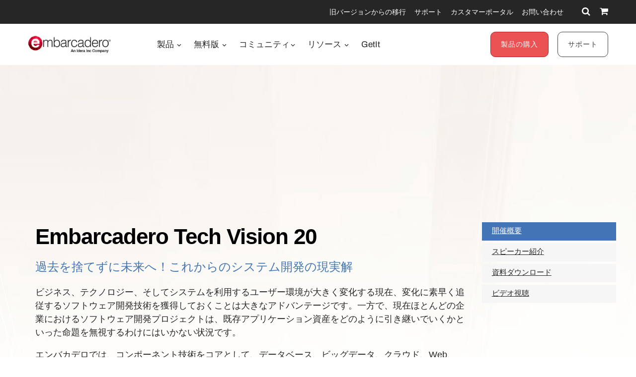

--- FILE ---
content_type: text/html; charset=utf-8
request_url: https://www.embarcadero.com/jp/jp-jpn-2002-tech-vision-20-registration-2
body_size: 30504
content:
<!DOCTYPE html>
<html lang="ja-jp" dir="ltr"
      class='com_content view-article itemid-871 j31 content-3494 os-mac brow-chrome c- mm-hover'>
<head>
<meta http-equiv="content-type" content="text/html; charset=utf-8" />
<meta name="keywords" content="jpn, 2002, tech, vision, overview, a.entry" />
<meta name="title" content="JP JPN 2002 Tech Vision 20 Overview - Embarcadero" />
<meta name="abstract" content="Application Development" />
<meta name="revisit" content="3" />
<meta property="og:title" content="JP JPN 2002 Tech Vision 20 Overview - Embarcadero" />
<meta property="og:description" content="JP JPN 2002 Tech Vision 20 Overview a.entry }" />
<meta property="og:url" content="https://www.embarcadero.com/jp/jp-jpn-2002-tech-vision-20-registration-2" />
<meta property="og:type" content="article" />
<meta property="og:site_name" content="Embarcadero" />
<meta name="description" content="JP JPN 2002 Tech Vision 20 Overview a.entry }" />
<link rel="preconnect" href="https://d2ohlsp9gwqc7h.cloudfront.net"  crossorigin />
<title>JP JPN 2002 Tech Vision 20 Overview - Embarcadero</title>
<link href="https://d2ohlsp9gwqc7h.cloudfront.net/templates/t3_bs3_blank/favicon.ico" rel="shortcut icon" type="image/vnd.microsoft.icon" />
<link href="https://d2ohlsp9gwqc7h.cloudfront.net/templates/t3_bs3_blank/local/css/themes/embarcadero/bootstrap.css" rel="stylesheet" type="text/css" />
<link href="https://d2ohlsp9gwqc7h.cloudfront.net/media/system/css/system.css" rel="stylesheet" type="text/css" />
<link href="https://d2ohlsp9gwqc7h.cloudfront.net/templates/system/css/system.css" rel="stylesheet" type="text/css" />
<link href="https://d2ohlsp9gwqc7h.cloudfront.net/templates/t3_bs3_blank/local/css/themes/embarcadero/template.css" rel="stylesheet" type="text/css" />
<link href="https://d2ohlsp9gwqc7h.cloudfront.net/templates/t3_bs3_blank/local/css/themes/embarcadero/megamenu.css" rel="stylesheet" type="text/css" />
<link href="https://d2ohlsp9gwqc7h.cloudfront.net/templates/t3_bs3_blank/fonts/font-awesome/css/font-awesome.min.css" rel="stylesheet" type="text/css" />
<link href="https://d2ohlsp9gwqc7h.cloudfront.net/templates/t3_bs3_blank/local/css/themes/embarcadero/layouts/slick.css" rel="stylesheet" type="text/css" />
<link href="https://d2ohlsp9gwqc7h.cloudfront.net/templates/t3_bs3_blank/local/css/themes/embarcadero/layouts/slick-theme.css" rel="stylesheet" type="text/css" />
<link href="https://d2ohlsp9gwqc7h.cloudfront.net/templates/t3_bs3_blank/fonts/archivo/css/archivo.css" rel="stylesheet" type="text/css" />
<link href="https://d2ohlsp9gwqc7h.cloudfront.net/templates/t3_bs3_blank/fonts/anonymous-pro/css/anonymous-pro.css" rel="stylesheet" type="text/css" />
<link href="https://d2ohlsp9gwqc7h.cloudfront.net/templates/t3_bs3_blank/local/css/maginicif-popup.css" rel="stylesheet" type="text/css" />
<script src="https://d2ohlsp9gwqc7h.cloudfront.net/media/jui/js/jquery.min.js?7c366a77dd229ec0c8f5d9d71dd9af78" type="text/javascript"></script>
<script src="https://d2ohlsp9gwqc7h.cloudfront.net/media/jui/js/jquery-noconflict.js?7c366a77dd229ec0c8f5d9d71dd9af78" type="text/javascript"></script>
<script src="https://d2ohlsp9gwqc7h.cloudfront.net/media/jui/js/jquery-migrate.min.js?7c366a77dd229ec0c8f5d9d71dd9af78" type="text/javascript"></script>
<script src="https://d2ohlsp9gwqc7h.cloudfront.net/media/system/js/caption.js?7c366a77dd229ec0c8f5d9d71dd9af78" type="text/javascript"></script>
<script src="https://d2ohlsp9gwqc7h.cloudfront.net/plugins/system/t3/base-bs3/bootstrap/js/bootstrap.js" type="text/javascript"></script>
<script src="https://d2ohlsp9gwqc7h.cloudfront.net/plugins/system/t3/base-bs3/js/jquery.tap.min.js" type="text/javascript"></script>
<script src="https://d2ohlsp9gwqc7h.cloudfront.net/plugins/system/t3/base-bs3/js/script.js" type="text/javascript"></script>
<script src="https://d2ohlsp9gwqc7h.cloudfront.net/plugins/system/t3/base-bs3/js/menu.js" type="text/javascript"></script>
<script src="https://d2ohlsp9gwqc7h.cloudfront.net/templates/t3_bs3_blank/js/slick.min.js" type="text/javascript"></script>
<script src="https://d2ohlsp9gwqc7h.cloudfront.net/templates/t3_bs3_blank/js/jquery.visible.js" type="text/javascript"></script>
<script src="https://d2ohlsp9gwqc7h.cloudfront.net/templates/t3_bs3_blank/js/header-scripts.js" type="text/javascript"></script>
<script src="https://d2ohlsp9gwqc7h.cloudfront.net/templates/t3_bs3_blank/js/jquery.magnific-popup.min.js" type="text/javascript"></script>
<script src="https://d2ohlsp9gwqc7h.cloudfront.net/plugins/system/t3/base-bs3/js/nav-collapse.js" type="text/javascript"></script>
<script type="text/javascript">jQuery(window).on('load',function(){new JCaption('img.caption');});jQuery(function($){initTooltips();$("body").on("subform-row-add",initTooltips);function initTooltips(event,container){container=container||document;$(container).find(".hasTooltip").tooltip({"html":true,"container":"body"});}});jQuery(window).ready(function(){jQuery("#newsticker_453").slick({enableSlider:1,autoplay:true,autoplaySpeed:5000,speed:350,arrows:false,cssEase:"ease-out"});});</script>
<!-- META FOR IOS & HANDHELD -->
<meta name="viewport" content="width=device-width, initial-scale=1.0, maximum-scale=2.0"/>
<style type="text/css">@-webkit-viewport{width:device-width}@-moz-viewport{width:device-width}@-ms-viewport{width:device-width}@-o-viewport{width:device-width}@viewport{width:device-width}</style>
<script type="text/javascript">if(navigator.userAgent.match(/IEMobile\/10\.0/)){var msViewportStyle=document.createElement("style");msViewportStyle.appendChild(document.createTextNode("@-ms-viewport{width:auto!important}"));document.getElementsByTagName("head")[0].appendChild(msViewportStyle);}</script>
<meta name="HandheldFriendly" content="true"/>
<meta name="apple-mobile-web-app-capable" content="YES"/>
<!-- //META FOR IOS & HANDHELD -->
<!-- Favicon -->
<link rel="apple-touch-icon" sizes="180x180" href="https://d2ohlsp9gwqc7h.cloudfront.net/apple-touch-icon.png">
<link rel="icon" type="image/png" sizes="32x32" href="https://d2ohlsp9gwqc7h.cloudfront.net/favicon-32x32.png">
<link rel="icon" type="image/png" sizes="16x16" href="https://d2ohlsp9gwqc7h.cloudfront.net/favicon-16x16.png">
<link rel="manifest" href="/site.webmanifest">
<link rel="mask-icon" href="https://d2ohlsp9gwqc7h.cloudfront.net/safari-pinned-tab.svg" color="#5bbad5">
<meta name="msapplication-TileColor" content="#da532c">
<meta name="theme-color" content="#ffffff">
<!-- Le HTML5 shim and media query for IE8 support -->
<!--[if lt IE 9]>
<script src="//cdnjs.cloudflare.com/ajax/libs/html5shiv/3.7.3/html5shiv.min.js"></script>
<script type="text/javascript" src="/plugins/system/t3/base-bs3/js/respond.min.js"></script>
<![endif]-->
<!-- You can add Google Analytics here or use T3 Injection feature -->
<!-- Google Tag Manager -->
<script>(function(w,d,s,l,i){w[l]=w[l]||[];w[l].push({'gtm.start':new Date().getTime(),event:'gtm.js'});var f=d.getElementsByTagName(s)[0],j=d.createElement(s),dl=l!='dataLayer'?'&l='+l:'';j.async=true;j.src='https://www.googletagmanager.com/gtm.js?id='+i+dl;f.parentNode.insertBefore(j,f);})(window,document,'script','dataLayer','GTM-N7VMSS');</script>
<!-- End Google Tag Manager -->
</head>
<body id="emb-body">
<!-- Google Tag Manager (noscript) -->
<noscript><iframe src="https://www.googletagmanager.com/ns.html?id=GTM-N7VMSS"
height="0" width="0" style="display:none;visibility:hidden"></iframe></noscript>
<!-- End Google Tag Manager (noscript) -->
<div class="embarcadero-container">
<div class="body-wrapper   has-sub-nav-bar">
<!-- HEADER -->
<header id="t3-header" class="t3-header">
<div class="top-bar">
<div class="container-fluid">
<div class="row">
<div class="col-md-5 top-bar-left">
<div id="newsticker_453" class="news-ticker my-lazyload default-style" style="padding: 0;">
<div class="slide slick-slide">
<p data-translate-id="25507">InterBase 15 Now Available! <a href="/jp/products/interbase/whats-new-in-interbase-15">新機能はこちら</a></p> </div>
<div class="slide slick-slide">
<p data-translated="25173">RAD Studio 13 Florence リリース! <a href="/jp/products/rad-studio/whats-new-in-13-florence?src=homepage_ticker_rad13">新機能はこちら</a></p> </div>
<div class="slide slick-slide">
<p data-translated="21011">Python、C++、VC。新ツール登場！<a href="/jp/new-tools">詳細はこちら</a></p> </div>
<div class="slide slick-slide">
<p data-translated="19526"><a href="/jp/products/delphi/starter">Delphi</a> / <a href="/jp/products/cbuilder/starter">C++Builder</a> Community Edition 10.4.2</p> </div>
</div>
</div>
<div class="col-md-7 top-bar-right">
<ul class="nav nav-pills nav-stacked menu nav navbar-nav">
<li class="item-924"><a href="https://my.embarcadero.com/#downloadsPage" class="icon-download hidden-md">マイダウンロード </a></li><li class="item-788"><a href="/jp/rad-in-action/migration-upgrade-center" class="">旧バージョンからの移行 </a></li><li class="item-882"><a href="https://my.embarcadero.com" class=" link-color" target="_blank" rel="noopener noreferrer">カスタマーポータル </a></li><li class="item-847"><a href="/jp/company/contact-us" class="">お問い合わせ </a></li></ul>
<div class="top-bar-icons">
<div class="search-dropdown dropdown">
<a class="dropdown-toggle" href="javascript:void(0);" title="Search" aria-label="Search" data-toggle="dropdown" aria-haspopup="true" aria-expanded="false"><i class="fa fa-search"></i></a>
<ul class="dropdown-menu">
<li>
<form action="/jp/search" method="get" class="form-inline" id="searchForm">
<div class="input-append">
<input type="text" name="searchword" class="search-input" placeholder="Search">
<button type="submit" class="btn btn-white" title="Search Now" aria-label="Search Now"><i class="fa fa-search"></i></button>
</div>
</form>
</li>
</ul>
</div>
<div class="shopping-cart">
<a href="https://store.embarcadero.com/542/?scope=checkout&amp;continueurl=http%3A%2F%2Fwww.embarcadero.com%2Fapp-development-tools-store" title="Checkout / Cart" aria-label="Checkout / Cart">
<i class="fa fa-shopping-cart"></i>
<span class="item-number">0</span></a>
</div>
</div>
</div>
</div>
</div>
</div>
<div class="menu-bar">
<div class="container">
<div class=" no-reveal">
<div class="row xs-flexrow-center">
<div class="col-md-2 col-sm-2 col-xs-6">
<div class="logo">
<div class="logo-image">
<a href="/jp/" title="Embarcadero">
<img class="logo-img" src="https://d2ohlsp9gwqc7h.cloudfront.net/images/logos/EMBT_Primary_Logo_Black_2025_Idera.webp" alt="Embarcadero" />
</a>
</div>
</div>
</div>
<div class="col-md-3 col-sm-6 col-xs-4 main-nav-right text-right hidden-sm hidden-md hidden-lg">
<div class="buy-now-link">
<a class="btn btn-red btn-sm" href="/jp/app-development-tools-store">製品の購入</a>
<a class="btn btn-secondary btn-sm hidden-sm hidden-xs" href="/jp/update-subscription">サポート</a>
</div>
</div>
<div class="col-xs-2 hidden-sm hidden-md hidden-lg">
<button type="button" class="navbar-toggle" data-toggle="collapse" data-target=".t3-navbar-collapse" title="Main Menu" aria-label="Main Menu">
<i class="fa fa-bars"></i>
</button>
</div>
<div class="col-md-6 col-sm-8 col-xs-12 text-center hidden-xs">
<div class="t3-navbar navbar">
<div  class="t3-megamenu"  data-responsive="true">
<ul itemscope itemtype="http://www.schema.org/SiteNavigationElement" class="nav navbar-nav level0">
<li itemprop='name' class="dropdown mega mega-align-center" data-id="493" data-level="1" data-alignsub="center">
<a itemprop='url' class=" dropdown-toggle"  href="/jp/products"   data-target="#" data-toggle="dropdown">製品 <em class="caret"></em></a>
<div class="nav-child dropdown-menu mega-dropdown-menu links-with-descp"  style="width: 800px"  data-class="links-with-descp" data-width="800"><div class="mega-dropdown-inner">
<div class="row">
<div class="col-xs-6 mega-col-nav" data-width="6"><div class="mega-inner">
<ul itemscope itemtype="http://www.schema.org/SiteNavigationElement" class="mega-nav level1">
<li itemprop='name' class="mega mega-group" data-id="793" data-level="2" data-group="1">
<span class=" dropdown-header mega-group-title separator"   data-target="#"> 開発ツール</span>
<div class="nav-child mega-group-ct"  ><div class="mega-dropdown-inner">
<div class="row">
<div class="col-xs-12 mega-col-nav" data-width="12"><div class="mega-inner">
<ul itemscope itemtype="http://www.schema.org/SiteNavigationElement" class="mega-nav level2">
<li itemprop='name'  data-id="262" data-level="3" data-caption="マルチデバイス向けアプリケーションの設計、開発、デバッグ、テストを効率化するネイティブクロス開発スイート製品。C++とDelphiの双方を利用可能">
<a itemprop='url' class=""  href="/jp/products/rad-studio"   data-target="#">RAD Studio <span class="mega-caption">マルチデバイス向けアプリケーションの設計、開発、デバッグ、テストを効率化するネイティブクロス開発スイート製品。C++とDelphiの双方を利用可能</span></a>
</li>
<li itemprop='name'  data-id="297" data-level="3" data-caption="ビジュアル開発ツールの決定版。驚異的な生産性でマルチデバイス対応の高性能アプリケーションを構築">
<a itemprop='url' class=""  href="/jp/products/delphi"   data-target="#">Delphi <span class="mega-caption">ビジュアル開発ツールの決定版。驚異的な生産性でマルチデバイス対応の高性能アプリケーションを構築</span></a>
</li>
<li itemprop='name'  data-id="342" data-level="3" data-caption="高い生産性を誇るC++開発環境。強力なIDEとUIフレームワークに加え、広範な接続性をサポート。コード量を削減しC++開発を劇的に効率化">
<a itemprop='url' class=""  href="/jp/products/cbuilder"   data-target="#">C++Builder <span class="mega-caption">高い生産性を誇るC++開発環境。強力なIDEとUIフレームワークに加え、広範な接続性をサポート。コード量を削減しC++開発を劇的に効率化</span></a>
</li>
</ul>
</div></div>
</div>
</div></div>
</li>
</ul>
</div></div>
<div class="col-xs-6 mega-col-nav" data-width="6"><div class="mega-inner">
<ul itemscope itemtype="http://www.schema.org/SiteNavigationElement" class="mega-nav level1">
<li itemprop='name' class="mega mega-group" data-id="794" data-level="2" data-group="1">
<span class=" dropdown-header mega-group-title separator"   data-target="#"> SQL データベース</span>
<div class="nav-child mega-group-ct"  ><div class="mega-dropdown-inner">
<div class="row">
<div class="col-xs-12 mega-col-nav" data-width="12"><div class="mega-inner">
<ul itemscope itemtype="http://www.schema.org/SiteNavigationElement" class="mega-nav level2">
<li itemprop='name'  data-id="384" data-level="3" data-caption="マルチデバイス対応のハイパフォーマンスSQLデータベース。&lt;br/&gt;セキュリティ、障害回復、変更同期などエンタープライズレベルの機能を提供">
<a itemprop='url' class=""  href="/jp/products/interbase"   data-target="#">InterBase <span class="mega-caption">マルチデバイス対応のハイパフォーマンスSQLデータベース。<br/>セキュリティ、障害回復、変更同期などエンタープライズレベルの機能を提供</span></a>
</li>
</ul>
</div></div>
</div>
</div></div>
</li>
<li itemprop='name' class="mega mega-group" data-id="795" data-level="2" data-group="1">
<span class=" dropdown-header mega-group-title separator"   data-target="#"> RESTful MEAP Platform</span>
<div class="nav-child mega-group-ct"  ><div class="mega-dropdown-inner">
<div class="row">
<div class="col-xs-12 mega-col-nav" data-width="12"><div class="mega-inner">
<ul itemscope itemtype="http://www.schema.org/SiteNavigationElement" class="mega-nav level2">
<li itemprop='name'  data-id="602" data-level="3" data-caption="Delphi / C++Builderによるバックエンドサービス（Web API）を稼働させるためのアプリケーションサーバー。すぐに利用可能なビルトインサービスを提供">
<a itemprop='url' class=""  href="/jp/products/rad-server"   data-target="#">RAD Server <span class="mega-caption">Delphi / C++Builderによるバックエンドサービス（Web API）を稼働させるためのアプリケーションサーバー。すぐに利用可能なビルトインサービスを提供</span></a>
</li>
</ul>
</div></div>
</div>
</div></div>
</li>
</ul>
</div></div>
</div>
</div></div>
</li>
<li itemprop='name' class="dropdown mega mega-align-center" data-id="562" data-level="1" data-alignsub="center">
<a itemprop='url' class=" dropdown-toggle"  href="/jp/free-tools"   data-target="#" data-toggle="dropdown">無料版 <em class="caret"></em></a>
<div class="nav-child dropdown-menu mega-dropdown-menu"  style="width: 700px"  data-width="700"><div class="mega-dropdown-inner">
<div class="row">
<div class="col-xs-8 mega-col-nav" data-width="8"><div class="mega-inner">
<ul itemscope itemtype="http://www.schema.org/SiteNavigationElement" class="mega-nav level1">
<li itemprop='name' class="mega mega-group" data-id="829" data-level="2" data-group="1">
<span class=" dropdown-header mega-group-title separator"   data-target="#"> Free</span>
<div class="nav-child mega-group-ct"  ><div class="mega-dropdown-inner">
<div class="row">
<div class="col-xs-6 mega-col-nav" data-width="6"><div class="mega-inner">
<ul itemscope itemtype="http://www.schema.org/SiteNavigationElement" class="mega-nav level2">
<li itemprop='name'  data-id="797" data-level="3">
<a itemprop='url' class=""  href="/jp/products/delphi/starter"   data-target="#">Delphi 12 CE </a>
</li>
<li itemprop='name'  data-id="796" data-level="3">
<a itemprop='url' class=""  href="/jp/products/cbuilder/starter"   data-target="#">C++Builder 12 CE </a>
</li>
<li itemprop='name'  data-id="844" data-level="3">
<a itemprop='url' class=""  href="/jp/free-tools/ccompiler"   data-target="#">C++ Compiler </a>
</li>
<li itemprop='name'  data-id="893" data-level="3">
<a itemprop='url' class=""  href="/jp/free-tools/dev-cpp"   data-target="#">Dev-C++ </a>
</li>
<li itemprop='name'  data-id="936" data-level="3">
<a itemprop='url' class=""  href="/jp/free-tools/cpp-check/free-download"   data-target="#">CPP Check </a>
</li>
<li itemprop='name'  data-id="798" data-level="3">
<a itemprop='url' class=""  href="/jp/free-tools/rest-debugger"   data-target="#">REST Debugger </a>
</li>
<li itemprop='name'  data-id="800" data-level="3">
<a itemprop='url' class=""  href="/jp/free-tools/firemonkey-stencils"   data-target="#">FMX Stencils </a>
</li>
</ul>
</div></div>
<div class="col-xs-6 mega-col-nav" data-width="6"><div class="mega-inner">
<ul itemscope itemtype="http://www.schema.org/SiteNavigationElement" class="mega-nav level2">
<li itemprop='name'  data-id="970" data-level="3">
<a itemprop='url' class=""  href="/jp/products/interbase/lite/free-download"   data-target="#">InterBase ToGo Lite </a>
</li>
<li itemprop='name'  data-id="799" data-level="3">
<a itemprop='url' class=""  href="/jp/products/interbase/developer/free-download"   data-target="#">InterBase Developer </a>
</li>
<li itemprop='name'  data-id="935" data-level="3">
<a itemprop='url' class=""  href="/jp/free-tools/pyscripter/free-download"   data-target="#">PyScripter </a>
</li>
<li itemprop='name'  data-id="971" data-level="3">
<a itemprop='url' class=""  href="/jp/new-tools/python"   data-target="#">Python Tools </a>
</li>
<li itemprop='name'  data-id="937" data-level="3">
<a itemprop='url' class=""  href="/jp/new-tools/python/delphi-4-python"   data-target="#">Delphi4Python Libraries </a>
</li>
<li itemprop='name'  data-id="963" data-level="3">
<a itemprop='url' class=""  href="/jp/free-tools/ado-net-driver"   data-target="#">InterBase Driver for ADO.Net </a>
</li>
<li itemprop='name'  data-id="972" data-level="3">
<a itemprop='url' class=""  href="/jp/new-tools/python#ib-python-driver"   data-target="#">InterBase Driver for Python </a>
</li>
</ul>
</div></div>
</div>
</div></div>
</li>
</ul>
</div></div>
<div class="col-xs-4 mega-col-nav" data-width="4"><div class="mega-inner">
<ul itemscope itemtype="http://www.schema.org/SiteNavigationElement" class="mega-nav level1">
<li itemprop='name' class="mega mega-group" data-id="956" data-level="2" data-group="1">
<span class=" dropdown-header mega-group-title separator"   data-target="#"> トライアル版</span>
<div class="nav-child mega-group-ct"  ><div class="mega-dropdown-inner">
<div class="row">
<div class="col-xs-12 mega-col-nav" data-width="12"><div class="mega-inner">
<ul itemscope itemtype="http://www.schema.org/SiteNavigationElement" class="mega-nav level2">
<li itemprop='name'  data-id="957" data-level="3">
<a itemprop='url' class=""  href="/jp/products/delphi/start-for-free"   data-target="#">Delphi </a>
</li>
<li itemprop='name'  data-id="958" data-level="3">
<a itemprop='url' class=""  href="/jp/products/cbuilder/start-for-free"   data-target="#">C++Builder </a>
</li>
<li itemprop='name'  data-id="959" data-level="3">
<a itemprop='url' class=""  href="/jp/products/rad-studio/start-for-free"   data-target="#">RAD Studio </a>
</li>
<li itemprop='name'  data-id="995" data-level="3">
<a itemprop='url' class=""  href="/jp/products/interbase/start-for-free"   data-target="#">InterBase </a>
</li>
<li itemprop='name'  data-id="996" data-level="3">
<a itemprop='url' class=""  href="/jp/products/interbase/togo/start-for-free"   data-target="#">InterBase ToGo </a>
</li>
<li itemprop='name'  data-id="965" data-level="3">
<a itemprop='url' class=""  href="/jp/free-tools/visual-assist"   data-target="#">Visual Assist </a>
</li>
<li itemprop='name'  data-id="961" data-level="3">
<a itemprop='url' class=""  href="https://www.ultraedit.com/downloads/ultraedit-download/"   data-target="#">UltraEdit </a>
</li>
</ul>
</div></div>
</div>
</div></div>
</li>
</ul>
</div></div>
</div>
</div></div>
</li>
<li itemprop='name'  data-id="802" data-level="1">
<a itemprop='url' class=""  href="https://blogs.embarcadero.com" target="_blank"   data-target="#">Blogs </a>
</li>
<li itemprop='name' class="dropdown mega mega-align-center" data-id="804" data-level="1" data-alignsub="center">
<a itemprop='url' class=" dropdown-toggle"  href="/jp/resources"   data-target="#" data-toggle="dropdown">リソース <em class="caret"></em></a>
<div class="nav-child dropdown-menu mega-dropdown-menu"  style="width: 900px"  data-width="900"><div class="mega-dropdown-inner">
<div class="row">
<div class="col-xs-3 mega-col-nav" data-width="3"><div class="mega-inner">
<ul itemscope itemtype="http://www.schema.org/SiteNavigationElement" class="mega-nav level1">
<li itemprop='name' class="mega mega-group" data-id="908" data-level="2" data-group="1">
<span class=" dropdown-header mega-group-title separator"   data-target="#"> Learn</span>
<div class="nav-child mega-group-ct"  ><div class="mega-dropdown-inner">
<div class="row">
<div class="col-xs-12 mega-col-nav" data-width="12"><div class="mega-inner">
<ul itemscope itemtype="http://www.schema.org/SiteNavigationElement" class="mega-nav level2">
<li itemprop='name'  data-id="811" data-level="3">
<a itemprop='url' class=""  href="/jp/events"   data-target="#">イベント </a>
</li>
<li itemprop='name'  data-id="909" data-level="3">
<a itemprop='url' class=""  href="/jp/resources/videos"   data-target="#">ビデオ </a>
</li>
<li itemprop='name'  data-id="814" data-level="3">
<a itemprop='url' class=""  href="/jp/development-tools-for-education"   data-target="#">Academic Program </a>
</li>
<li itemprop='name'  data-id="819" data-level="3">
<a itemprop='url' class=""  href="https://www.embarcaderoacademy.com/" target="_blank"   data-target="#">Embarcadero Academy </a>
</li>
</ul>
</div></div>
</div>
</div></div>
</li>
</ul>
</div></div>
<div class="col-xs-3 mega-col-nav" data-width="3"><div class="mega-inner">
<ul itemscope itemtype="http://www.schema.org/SiteNavigationElement" class="mega-nav level1">
<li itemprop='name' class="mega mega-group" data-id="810" data-level="2" data-group="1">
<span class=" dropdown-header mega-group-title separator"   data-target="#"> Help &amp; Solutions</span>
<div class="nav-child mega-group-ct"  ><div class="mega-dropdown-inner">
<div class="row">
<div class="col-xs-12 mega-col-nav" data-width="12"><div class="mega-inner">
<ul itemscope itemtype="http://www.schema.org/SiteNavigationElement" class="mega-nav level2">
<li itemprop='name'  data-id="806" data-level="3">
<a itemprop='url' class=""  href="/jp/rad-in-action/migration-upgrade-center"   data-target="#">旧バージョンからの移行 </a>
</li>
<li itemprop='name'  data-id="818" data-level="3">
<a itemprop='url' class=""  href="https://lp.embarcadero.com/HTMX-WebStencils?utm_source=website_menu" target="_blank"   data-target="#">Web App Development </a>
</li>
<li itemprop='name'  data-id="967" data-level="3">
<a itemprop='url' class=""  href="/jp/products/rad-server"   data-target="#">Multi-tier Development </a>
</li>
<li itemprop='name'  data-id="808" data-level="3">
<a itemprop='url' class=""  href="/jp/resources/white-papers"   data-target="#">ホワイトペーパー </a>
</li>
<li itemprop='name'  data-id="911" data-level="3">
<a itemprop='url' class=""  href="https://blogs.embarcadero.com/"   data-target="#">ブログ </a>
</li>
</ul>
</div></div>
</div>
</div></div>
</li>
</ul>
</div></div>
<div class="col-xs-3 mega-col-nav" data-width="3"><div class="mega-inner">
<ul itemscope itemtype="http://www.schema.org/SiteNavigationElement" class="mega-nav level1">
<li itemprop='name' class="mega mega-group" data-id="815" data-level="2" data-group="1">
<span class=" dropdown-header mega-group-title separator"   data-target="#"> エンバカデロのパートナー</span>
<div class="nav-child mega-group-ct"  ><div class="mega-dropdown-inner">
<div class="row">
<div class="col-xs-12 mega-col-nav" data-width="12"><div class="mega-inner">
<ul itemscope itemtype="http://www.schema.org/SiteNavigationElement" class="mega-nav level2">
<li itemprop='name'  data-id="816" data-level="3">
<a itemprop='url' class=""  href="/jp/resources/partner-programs"   data-target="#">Partner Programs </a>
</li>
<li itemprop='name'  data-id="817" data-level="3">
<a itemprop='url' class=""  href="/jp/embarcadero-mvp-program"   data-target="#">MVP Program </a>
</li>
<li itemprop='name'  data-id="812" data-level="3">
<a itemprop='url' class=""  href="/jp/resources/case-studies"   data-target="#">事例紹介 </a>
</li>
<li itemprop='name'  data-id="968" data-level="3">
<a itemprop='url' class=""  href="https://blogs.embarcadero.com/category/showcase/"   data-target="#">Application Showcase </a>
</li>
</ul>
</div></div>
</div>
</div></div>
</li>
</ul>
</div></div>
<div class="col-xs-3 mega-col-nav" data-width="3"><div class="mega-inner">
<ul itemscope itemtype="http://www.schema.org/SiteNavigationElement" class="mega-nav level1">
<li itemprop='name' class="mega mega-group" data-id="805" data-level="2" data-group="1">
<span class=" dropdown-header mega-group-title separator"   data-target="#"> サポート・ドキュメント</span>
<div class="nav-child mega-group-ct"  ><div class="mega-dropdown-inner">
<div class="row">
<div class="col-xs-12 mega-col-nav" data-width="12"><div class="mega-inner">
<ul itemscope itemtype="http://www.schema.org/SiteNavigationElement" class="mega-nav level2">
<li itemprop='name'  data-id="1139" data-level="3">
<a itemprop='url' class=""  href="/jp/RADAICompanion"   data-target="#">RAD AI Companion </a>
</li>
<li itemprop='name'  data-id="807" data-level="3">
<a itemprop='url' class=""  href="http://docwiki.embarcadero.com/" target="_blank"   data-target="#">製品ドキュメント </a>
</li>
<li itemprop='name'  data-id="809" data-level="3">
<a itemprop='url' class=""  href="/jp/support"   data-target="#">サポート </a>
</li>
<li itemprop='name'  data-id="913" data-level="3">
<a itemprop='url' class=""  href="/jp/products/rad-studio/previous-versions"   data-target="#">旧バージョン </a>
</li>
<li itemprop='name'  data-id="914" data-level="3">
<a itemprop='url' class=""  href="/jp/products/rad-studio/faq"   data-target="#">Q&amp;A </a>
</li>
</ul>
</div></div>
</div>
</div></div>
</li>
</ul>
</div></div>
</div>
</div></div>
</li>
<li itemprop='name'  data-id="906" data-level="1">
<a itemprop='url' class=""  href="https://getitnow.embarcadero.com/" target="_blank"   data-target="#">GetIt </a>
</li>
</ul>
</div>
</div>
</div>
<div class="col-md-4 col-sm-2 col-xs-12 main-nav-right lg-text-right md-text-right sm-text-center xs-text-center hidden-xs">
<div class="buy-now-link">
<a class="btn btn-red btn-sm" href="/jp/app-development-tools-store">製品の購入</a>
<a class="btn btn-secondary btn-sm hidden-sm hidden-xs" href="/jp/update-subscription">サポート</a>
</div>
</div>
</div>
<div class="t3-navbar-collapse navbar-collapse collapse"></div>
</div>
</div>
</div>
<div class="sub-nav-bar">
<div class="container">
<div class="row">
<div class="col-md-12 hidden-sm hidden-xs">
<div class="breadcrumbs">
<div aria-label="Breadcrumbs" role="navigation">
<ul itemscope itemtype="https://schema.org/BreadcrumbList" class="breadcrumb">
<li class="active">
<span class="divider icon-location"></span>
</li>
<li itemprop="itemListElement" itemscope itemtype="https://schema.org/ListItem">
<a itemprop="item" href="/jp" class="pathway"><span itemprop="name">ホーム</span></a>
<span class="divider">
							&gt;						</span>
<meta itemprop="position" content="1">
</li>
<li itemprop="itemListElement" itemscope itemtype="https://schema.org/ListItem" class="active">
<span itemprop="name">
						JP JPN Tech Vision					</span>
<meta itemprop="position" content="2">
</li>
</ul>
</div>
</div>
</div>
</div>
</div>
</div>
<!-- HEADER BANNER -->
<div id="emb-banner" class="emb-banner   mesh-banner"  data-current-menu-id="871" data-overriden-menu-id="">
<div class="container">
<div class="emb-banner-inner">
<div class="row md-flexrow-center">
<div class="col-md-12">
<div class="header-banner text-center clearfix">
<div class="custom">
<div class="row md-flexrow-center">
<div class="col-md-12 text-center">
<h1>Embarcadero Tech Vision 20</h1>
</div>
</div>
</div>
</div>
</div>
</div>
<div class="row">
<div class="col-md-10 col-md-offset-1">
</div>
</div>
</div>
</div>
</div>
<!-- //HEADER BANNER -->
</header>
<!-- //HEADER -->
<div id="mainbody" class="container t3-mainbody ">
<!-- MAIN CONTENT -->
<div id="t3-content" class="t3-content ">
<!-- Page header -->
<!-- // Page header -->
<div class="item-page" itemscope itemtype="https://schema.org/Article">
<!-- Article -->
<article itemscope itemtype="http://schema.org/Article">
<meta itemscope itemprop="mainEntityOfPage"  itemType="https://schema.org/WebPage" itemid="https://google.com/article"/>
<meta itemprop="inLanguage" content="ja-JP" />
<!-- Aside -->
<!-- // Aside -->
<!-- Item tags -->
<!-- // Item tags -->
<section class="article-content clearfix" itemprop="articleBody">
<style type="text/css">a.entry{background:#95c93f;border-radius:50px !important;color:#FFF !important;font-size:24px;font-weight:500;line-height:20px;padding:20px 50px !important;text-shadow:none;box-shadow:none;border:none;text-transform:uppercase}a.entry:hover{opacity:0.85}table.coderage-sessions tbody tr:nth-child(odd){background:none}table.coderage-sessions tbody tr:nth-child(even){text-align:center;background-color:#4374b5;color:white;font-size:15px}table.coderage-sessions tbody td:first-child{width:30%}table.coderage-sessions tbody td:last-child{width:70%}table.coderage-speakers tbody td:first-child{width:20%}table.coderage-speakers tbody td:last-child{width:40%}.form-control{background-color:#FFF;border:1px solid #C5C4C7}label.error{margin-bottom:4px;font-size:10px;font-weight:normal;color:red}.weblink-category h2{margin-bottom:20px}.events-list #limit{display:block;height:34px;font-size:14px;line-height:1.42857143;background-image:none;border:1px solid #ccc;border-radius:4px;-webkit-box-shadow:inset 0 1px 1px rgba(0,0,0,0.075);box-shadow:inset 0 1px 1px rgba(0,0,0,0.075);-webkit-transition:border-color ease-in-out 0.15s,-webkit-box-shadow ease-in-out 0.15s;-o-transition:border-color ease-in-out 0.15s,box-shadow ease-in-out 0.15s;transition:border-color ease-in-out 0.15s,box-shadow ease-in-out 0.15s;background-color:transparent;border:1px solid #ececec;color:#789;-webkit-box-shadow:none;box-shadow:none;background-color:#FFF;border:1px solid #C5C4C7;max-height:32px;padding:0px 16px;text-align:right;float:right}.events-list .list-hits.badge{display:none}.events-list .limit-select{padding-left:10px;float:right;margin-bottom:15px!important}.events-list .btn-group{width:100%;margin:0}.events-list .btn-group .select{float:left;box-sizing:border-box;padding-right:10px;padding-left:10px;width:20%;margin-bottom:10px}.events-list .btn-group .select select{max-height:32px;padding:0px 16px}.events-list .btn-group .select:first-child{padding-left:0}.events-list .btn-group .select:last-child{padding-right:0}@media only screen and (max-width:767px),only screen and (min-width:768px) and (max-width:991px){.events-list .btn-group .select{width:100%;clear:both;padding:0}}.events-list .btn-group #event-select{padding-right:0}.events-list .col-left{float:none;display:table-cell;padding-top:15px;padding-left:25px;padding-bottom:15px;vertical-align:middle;background-color:#4374b5;background-clip:padding-box;color:#fff}@media only screen and (max-width:767px){.events-list .col-left{display:block}}.events-list .col-left .event-date{margin-bottom:25px}@media only screen and (max-width:767px){.events-list .col-left .event-date{margin-bottom:0}}.events-list .col-left .event-date span{font-weight:700}.events-list .col-left .event-hour span{font-weight:700}.events-list .col-left i{margin-right:8px;font-size:34px;vertical-align:middle}.events-list .col-center{float:none;display:table-cell;padding-top:15px;padding-bottom:15px}@media only screen and (max-width:767px){.events-list .col-center{display:block}}.events-list .col-center .event-desc p{line-height:20px}.events-list .col-center .event-title a{font-weight:700;font-size:17px;margin-bottom:10px;display:block}.events-list .col-right{float:none;display:table-cell;padding-top:15px;padding-right:25px;padding-bottom:15px;vertical-align:bottom}@media only screen and (max-width:767px){.events-list .col-right{display:block}}.events-list .col-right .event-type{color:#797878}.events-list .col-right .event-type i{margin-right:8px;font-size:20px}.events-list .col-right .event-type span{font-size:12px;font-weight:700}.events-list .row{display:table-row;border-bottom:5px solid #FFF}@media only screen and (max-width:767px){.events-list .row{display:block}}.events-list .pagination{text-align:center}.events-list ul.list-striped{list-style:none;padding:0;display:table;border-collapse:collapse;width:100%}.events-list ul.list-striped li{background-color:#eaf1f7;margin-bottom:10px}#phoca-dl-category-box .pd-category .pd-ctitle{background:none;border-width:0;font-weight:500}#phoca-dl-category-box .pd-category .pd-subcategory{display:inline-block;background:none;padding:0;margin-left:10px}#phoca-dl-category-box .pd-category .pd-subcategory:first-child{margin-left:0}#phoca-dl-category-box .pd-category .pd-hr-cb{height:10px;background-color:transparent;border:none;display:none}#phoca-dl-category-box .pd-category .item{margin:10px 0;padding:20px;background-color:#eff3f8}#phoca-dl-category-box .pd-category .item .pd-filenamebox{float:none;display:block;padding-bottom:10px;margin:0}#phoca-dl-category-box .pd-category .item .pd-filenamebox .pd-filename{font-size:24px}#phoca-dl-category-box .pd-category .item .pd-filenamebox .pd-filename .pd-document16{line-height:1em;height:auto;background:none;padding-left:0}#phoca-dl-category-box .pd-category .item .pd-filenamebox .pd-filename .pd-document16 .pd-float{float:none;display:inline}#phoca-dl-category-box .pd-category .item .pd-filenamebox .pd-filename .pd-document16 .pd-float img{vertical-align:bottom;height:22px}@media only screen and (min-width:768px) and (max-width:991px),only screen and (max-width:767px){#phoca-dl-category-box .pd-category .item .pd-filenamebox .pd-filename{text-align:left}}#phoca-dl-category-box .pd-category .item .btn-holder{text-align:right}@media only screen and (min-width:768px) and (max-width:991px),only screen and (max-width:767px){#phoca-dl-category-box .pd-category .item .btn-holder{margin-top:10px;text-align:left}}#phoca-dl-category-box .pd-category .item .pd-fdesc{margin-top:20px;font-size:14px;padding:0}#phoca-dl-category-box .pagination{margin:0}#phoca-dl-category-box .pagination .sectiontablefooter,#phoca-dl-category-box .pagination .pagecounter{text-align:center}#phoca-dl-category-box .pagination .numbers{display:inline-block;margin-left:5px}#phoca-dl-category-box .pagination li.current a{background-color:#4374b5;color:#fff}.partners-module .filterby select{height:auto;padding:6px 12px}@media only screen and (max-width:767px),only screen and (min-width:768px) and (max-width:991px){.partners-module .filterby select{width:100%}}.partners-module .filterby .reset{display:inline-block;border-radius:4px;padding:10px 12px 11px 12px;margin:0}@media only screen and (max-width:767px),only screen and (min-width:768px) and (max-width:991px){.partners-module .filterby .reset{width:100%}}@media (max-width:1199px){.partners-module .filterby .form-group{display:block;margin-bottom:15px}.partners-module .filterby .form-group select,.partners-module .filterby .form-group .reset{width:100%}}.partners-module .pagination{text-align:center;margin:20px 0}.partners-module .pagination a{display:inline-block;color:#555;border-radius:4px;border:1px solid #d8d7d7;padding:5px 10px}.partners-module .pagination a.current{background-color:#4374b5;border:1px solid #4374b5;color:#fff;font-weight:bold}.partners-module .table{width:auto}.partners-module .table th{cursor:pointer;font-weight:normal;font-size:14px;padding:10px;text-decoration:underline}.partners-module .table td{padding:10px}.sidebar h4{text-transform:uppercase;font-size:15px;font-weight:400;margin-top:35px;text-align:center;color:#4374b5}.sidebar h4.header{text-align:left;margin-top:0}.sidebar ul.sidebar-menu{list-style:none;text-align:left;font-size:15px;padding:0}.sidebar ul.sidebar-menu.border-top{border-top:6px solid #4374b5;padding-top:10px}.sidebar ul.sidebar-menu li{margin-bottom:5px;font-weight:500;display:block;background-color:#f6f6f6;padding:6px 20px 9px 20px}.sidebar ul.sidebar-menu li.dropdown-style{padding-bottom:0}.sidebar ul.sidebar-menu li.dropdown-style>a{display:block;padding-bottom:6px}.sidebar ul.sidebar-menu li.active{font-weight:600}.sidebar ul.sidebar-menu li.header{display:block;background-color:#f6f6f6;padding:6px 20px 9px 20px;background-color:#4374b5;color:#fff;font-weight:bold}.sidebar ul.sidebar-menu li.buy-now{background-color:#4374b5;font-weight:normal}.sidebar ul.sidebar-menu li.buy-now a{color:#fff}.sidebar ul.sidebar-menu li.buy-now i.fa-angle-right{font-size:20px}.sidebar ul.sidebar-menu li.featured{background-color:#99b5d8;font-weight:normal}.sidebar ul.sidebar-menu li.featured a{color:#fff}.sidebar ul.sidebar-menu li.featured i.fa-angle-right{font-size:20px}.sidebar ul.sidebar-menu li ul{padding:0;background-color:#fff;margin-right:-20px;margin-left:-20px;margin-bottom:5px}.sidebar ul.sidebar-menu li ul li{width:100%;text-align:left;margin:0;padding:5px 10px 5px;font-size:14px;background-color:transparent;padding-left:30px;border-bottom:1px solid #f6f6f6}.content-with-sidebar .sidebar:before{background:none;height:1px}@media only screen and (max-width:767px){.sidebar.sidebar-right .sidebar-content{padding-left:0}}.session_title{font-weight:700;font-size:18px;color:#428bca}.break_cell{background-color:#e5e2e4;font-weight:700;font-size:15px}.time_cell{background-color:#d7e4ef;border-top:2px solid #fff;border-bottom:2px solid #fff;font-weight:700;font-size:15px}.content_cell{background-color:#eaf1f7;border-top:2px solid #fff;border-bottom:2px solid #fff;text-align:left;font-size:15px}.content_cell p{font-size:14px;text-align:justify}.event-desc p{font-size:14px;text-align:justify;margin-left:20px}.dc-live{display:none}.dc-active{display:none}.form-control{display:inline;margin:4px}.submit-button{padding:10px !important;margin:20px !important;height:auto !important;width:auto !important}.content_cell p{font-size:14px;text-align:justify}.event-desc p{font-size:14px;text-align:justify;margin-left:20px}.form-control{display:inline;margin:4px}.elq-form *{margin:0;padding:1px}.submit-button{width:auto;min-width:136px}.form-control{display:inline;font-size:14px;border-radius:4px;-webkit-box-shadow:inset 0 1px 1px rgba(0,0,0,.075);box-shadow:inset 0 1px 1px rgba(0,0,0,.075);-webkit-transition:border-color ease-in-out .15s,-webkit-box-shadow ease-in-out .15s;-o-transition:border-color ease-in-out .15s,box-shadow ease-in-out .15s;transition:border-color ease-in-out .15s,box-shadow ease-in-out .15s}@media (min-width:992px){.w-short{width:180px !important}.w-long{width:640px !important}}.w-short{min-width:180px}.events-list ul.list-striped li{margin-bottom:3px}#video-lib a{color:#2a6496}.events-list .col-left .event-date{margin-bottom:10px}.col-md-7{vertical-align:middle}.col-md-7 .sp-pic,.col-md-7 .sp-intro{display:inline-block;margin-bottom:20px;vertical-align:text-bottom}.col-md-7 .sp-intro{margin-left:20px}.events-list .col-left .event-date{white-space:nowrap}.events-list .col-left{min-width:224px}@media (max-width:999px){.event-date,.event-hour{display:inline-block}}@media (max-width:430px){.col-md-7 .sp-pic,.col-md-7 .sp-intro{display:block;margin:20px auto 0;text-align:center}}.col-md-2.logo-column{margin-bottom:20px;padding:0 !important;width:100%;text-align:left}@media screen and (max-width:767px){.col-md-2.logo-column{padding-left:20px !important}.elq-form *{padding:1px !important}}@media screen and (max-width:435px){h2{font-size:22px !important}}@media screen and (min-width:360px){span.m_del br{display:none !important}}.banner .container img{max-width:60px}.LV_invalid{font-size:15px !important;font-weight:normal !important}.float-icon{float:left;margin:5px 20px 5px 0px;font-size:44px}.session_title{font-weight:700;font-size:18px;color:#428bca}.break_cell{background-color:#e5e2e4}.time_cell{background-color:#d7e4ef;border-top:2px solid #fff;border-bottom:2px solid #fff;font-weight:700;font-size:15px}.content_cell{background-color:#eaf1f7;border-top:2px solid #fff;border-bottom:2px solid #fff;text-align:left;font-size:15px}.content_cell p{font-size:14px;text-align:justify}.event-desc p{font-size:14px;text-align:justify;margin-left:20px}.dc-live{display:none}.dc-active{display:none}.form-control{display:inline;margin:4px}.submit-button{padding:10px !important;margin:20px !important;height:auto !important;width:auto !important}#video-lib a{color:#2a6496}@media (min-width:992px){.w-short{width:180px !important}.w-long{width:640px !important}}.w-short{min-width:180px}.events-list ul.list-striped li{margin-bottom:3px}.list-condensed li{padding:0 !important}.events-list ul.list-striped,.events-list ul.list-striped li{border:0}div.event-hour{font-family:'Segoe UI',Meiryo,sans-serif;font-weight:bold;font-size:16px}.events-list .col-center{font-family:'Segoe UI',Meiryo,sans-serif}div.main-wrapper p,div.main-wrapper span,div.main-wrapper div,div.main-wrapper h1,div.main-wrapper h2,div.main-wrapper h3,div.main-wrapper h4,div.main-wrapper h5,div.main-wrapper h6{font-family:'Segoe UI',Meiryo,sans-serif !important}#emb-banner .col-md-8{width:100%}div.main-wrapper h3{font-weight:normal !important}select{min-height:50px !important}.label{white-space:normal !important}body .embarcadero-container #mainbody h3,body .embarcadero-container #mainbody .header3{border-bottom:0px !important;margin:30px 0 0 0;font-size:24px}.elq-form .instructions.default{font-size:14px !important}.elq-form .radio-option .label{margin-bottom:10px !important;color:#555 !important;font-size:16px !important;float:none !important;text-align:left !important}.elq-form .field-size-top-small,.elq-form .field-size-top-medium,.elq-form .field-size-top-large{width:100% !important;min-height:30px !important}label.label-position.top{margin-top:20px}.break_cell{background-color:#e5e2e4 !important;vertical-align:middle !important;color:#666363 !important}h4{color:#4374b5;font-size:20px !important}</style>
<div class="main-wrapper">
<div class="container content-with-sidebar">
<div class="row">
<div class="col-md-9 col-sm-8">
<div class="white-space space-medium"></div>
<div id="system-message-container">
</div>
<div itemtype="http://schema.org/Article" itemscope="" class="item-pagerad-studio-overview-page">
<meta content="en-GB" itemprop="inLanguage">
<!-- Article Body Section -->
<div class="" itemprop="articleBody">
<span id="overview" style="margin-top: -150px;padding-top: 150px;"></span>
<h2 sclass="" style="font-size:44px;">Embarcadero Tech Vision 20</h2>
<h3 style="color: #4374b5; margin: 0 0 20px;">過去を捨てずに未来へ！これからのシステム開発の現実解</h3>
<p>ビジネス、テクノロジー、そしてシステムを利用するユーザー環境が大きく変化する現在、変化に素早く追従するソフトウェア開発技術を獲得しておくことは大きなアドバンテージです。一方で、現在ほとんどの企業におけるソフトウェア開発プロジェクトは、既存アプリケーション資産をどのように引き継いでいくかといった命題を無視するわけにはいかない状況です。</p>
<p>エンバカデロでは、コンポーネント技術をコアとして、データベース、ビッグデータ、クラウド、Web、IoTといった広範なテクノロジーを「すぐに使える」状態で開発者に提供してきました。その効果は、開発者にもたらされる機動性、柔軟性、効率性に表れています。今回、こうした技術をコアとして、最新のITシステム構築の需要にどのように対応していくか、その答えをご覧いただきます。</p>
<h3>開催概要</h3>
<div class="events-list">
<ul class="category list-striped list-condensed">
<li>
<div class="col-md-3 col-left w-short">主催</div>
<div class="col-md-7 col-center w-long">
<div class="event-desc">エンバカデロ・テクノロジーズ</div>
</div>
<div class="clearfix"></div>
</li>
<li>
<div class="col-md-3 col-left  w-short">日程</div>
<div class="col-md-7 col-center w-long">
<div class="event-desc">2020年2月4日（火）10:00 ～ 19:30（9:30 受付開始）</div>
</div>
<div class="clearfix"></div>
</li>
<li>
<div class="col-md-3 col-left  w-short">会場</div>
<div class="col-md-7 col-center w-long">
<div class="event-desc">UDX GALLERY NEXT（東京・秋葉原）秋葉原駅徒歩2分<a target="_blank" href="https://udx-akibaspace.jp/gallery-n/#access">（地図）</a></div>
</div>
<div class="clearfix"></div>
</li>
<li>
<div class="col-md-3 col-left  w-short">参加費</div>
<div class="col-md-7 col-center w-long">
<div class="event-desc">無料（事前登録制）</div>
</div>
<div class="clearfix"></div>
</li>
</ul>
</div>
<!--a class="entry" href="/jp/events-japan/techvision/20/registration" style="margin: 30px auto; display:table; line-height: 150%;font-size: 24px;">お申し込みはこちら
</a-->
<p style="font-size:20px;">参加受付は終了しました</p>
<div class="pd-button-download" style="text-align:center;">
<a style="display:inline-block;margin:20px;min-width:300px;white-space:normal;" class="btn btn-standard" href="/jp/events-japan/techvision/20/downloads">資料ダウンロードはこちら</a>
<a style="display:inline-block;margin:20px;min-width:300px;white-space:normal;" class="btn btn-standard" href="/jp/events-japan/techvision/20/video">ビデオ視聴はこちら</a>
</div>
<h3>プログラム</h3>
<p>2020年2月、Delphiは25周年を迎えます。今回、現在のシステム構築における需要に応えるテクノロジービジョンについてご覧いただくと同時に、Delphi 25年の軌跡の先に、「過去を捨てずに未来へ」という既存システムのモダナイゼーションにおける「現実解」をご紹介します。</p>
<h4>午前の部： Delphi@25 - Developers Focus</h4>
<div class="events-list">
<ul class="category list-striped list-condensed">
<li>
<div class="col-md-2 col-left w-short">
<div class="event-hour"><i class="fa fa-clock-o"></i><span>10:00 - 10:50</span></div>
</div>
<div class="col-md-8 col-center w-long">
<div class="event-desc"><a id="op" class="anc"></a><span class="session_title">「オープニング ～ Delphi@25 プロダクトアドレス」<!--<span style="background:#ffa500;color:#fdfdfd;font-size:12px;border-radius:5px;padding:5px;white-space:nowrap;">残席僅か</span>--></span>
<p class="" style="text-align: justify; padding:15px 15px 5px 0; line-height:1.5em; letter-spacing:0.1em;">
25周年を迎えるDelphi。Windows向け開発ツールとしてスタートして以来、ドラッグ＆ドロップによるビジュアル開発の生産性は健在です。Windowsに加え、iOS、Android、macOS、さらにはLinux向けマルチデバイス開発ツールへと進化したその最新環境の現在と将来を語ります。</p>
<p class="" style="text-align: justify;margin-top:10px;line-height:1.5em;"><strong>エンバカデロ・テクノロジーズ<br><a href="#jim">デベロッパーエヴァンジェリスト ジム・マッキース</a></strong></p>
</div>
<!--<div class="event-products"><strong>製品</strong>: RAD Studio、Delphi、C++Builder</div>-->
</div>
<div class="clearfix"></div>
</li>
<li class="break_cell">
<div class="col-md-2 col-left w-short break_cell">
<div class="event-hour"><i class="fa fa-clock-o"></i><span> 10:50 - 11:00</span></div>
</div>
<div class="col-md-8 col-center w-long break_cell">
<div class="event-time">休憩</div>
</div>
<div class="clearfix"></div>
</li>
<li>
<div class="col-md-2 col-left w-short">
<div class="event-hour"><i class="fa fa-clock-o"></i><span> 11:00 - 11:30</span></div>
</div>
<div class="col-md-8 col-center w-long">
<div class="event-desc"><a id="del25" class="anc"></a> <span class="session_title">「Delphi 25年の軌跡と現在」
<!--<span style="background:#ffa500;color:#fdfdfd;font-size:12px;border-radius:5px;padding:5px;white-space:nowrap;">残席僅か</span>--></span>
<!--p class="" style="text-align: justify; padding:15px 15px 5px 0; line-height:1.5em; letter-spacing:0.1em;">多くの企業がWindows XP時代からの既存システム資産を活かしつつ、Windows 10、クラウド、モバイル、IoT時代に適合するシステム構築を実現する方法を模索しています。Delphi / C++Builderの特長である「コネクティビティ」は、今日のシステム構築の需要に対しその能力の幅を広げており、既存アプリケーション資産と新しい技術をつなぐ「ハブ」としての機能を備えるようになっています。ここに、SenchaによるWebアプリケーション構築の能力を加えれば、多様化する現在の情報システムの需要に柔軟に対応できます。本セッションでは、各製品の最新リリースの情報をご覧いただくとともに、これらの技術がどのように現在のシステム開発のニーズに応えるかをショーケースデモを交えて紹介します。</p-->
<p class="" style="text-align: justify;margin-top:10px;line-height:1.5em;"><strong>株式会社シリアルゲームズ<br>取締役 細川 淳
</strong></p>
</div>
<!--<div class="event-products"><strong>製品</strong>: Sencha</div>-->
</div>
<div class="clearfix"></div>
</li>
<li>
<div class="col-md-2 col-left w-short">
<div class="event-hour"><i class="fa fa-clock-o"></i><span> 11:30 - 11:50</span></div>
</div>
<div class="col-md-8 col-center w-long">
<div class="event-desc"><a id="dellight" class="anc"></a> <span class="session_title">「Delphi@25 ライトニング」
<!--<span style="background:#ffa500;color:#fdfdfd;font-size:12px;border-radius:5px;padding:5px;white-space:nowrap;">残席僅か</span>--></span>
<p class="" style="text-align: justify; padding:15px 15px 5px 0; line-height:1.5em; letter-spacing:0.1em;">Delphiバースディに寄せた開発者の声をライトニングトークでお届けします。</p>
<p class="" style="text-align: justify;margin-top:10px;line-height:1.5em;">モデレータ：<br><strong>エンバカデロ・テクノロジーズ<br>セールスコンサルタント 井之上 和弘
</strong></p>
</div>
<!--<div class="event-products"><strong>製品</strong>: Sencha</div>-->
</div>
<div class="clearfix"></div>
</li>
</ul>
</div>
<h4>午後の部： Enterprise Application Development Focus</h4>
<div class="events-list">
<ul class="category list-striped list-condensed">
<li>
<div class="col-md-2 col-left w-short">
<div class="event-hour"><i class="fa fa-clock-o"></i><span>13:00 - 14:00</span></div>
</div>
<div class="col-md-8 col-center w-long">
<div class="event-desc"><a id="keynote" class="anc"></a><span class="session_title">「キーノート～テクノロジーショーケース」
<!--<span style="background:#ffa500;color:#fdfdfd;font-size:12px;border-radius:5px;padding:5px;white-space:nowrap;">残席僅か</span>--></span>
<p class="" style="text-align: justify; padding:15px 15px 5px 0; line-height:1.5em; letter-spacing:0.1em;">開発者の創造性を支援するエンバカデロ。そのツール戦略とマルチデバイス、クラウド、IoTなどの最新テクノロジーに対応した製品ラインナップについて語ります。</p>
<p class="" style="text-align: justify;margin-top:10px;line-height:1.5em;"><strong>エンバカデロ・テクノロジーズ
<br><a href="#david">シニアプロダクトマネージャ デビッド・ミリントン</a></strong></p>
</div>
<!--<div class="event-products"><strong>製品</strong>: RAD Studio、Delphi、C++Builder</div>-->
</div>
<div class="clearfix"></div>
</li>
<li class="break_cell">
<div class="col-md-2 col-left w-short break_cell">
<div class="event-hour"><i class="fa fa-clock-o"></i><span> 14:00 - 14:10</span></div>
</div>
<div class="col-md-8 col-center w-long break_cell">
<div class="event-time">休憩</div>
</div>
<div class="clearfix"></div>
</li>
<li>
<div class="col-md-2 col-left w-short">
<div class="event-hour"><i class="fa fa-clock-o"></i><span> 14:10 - 15:00</span></div>
</div>
<div class="col-md-8 col-center w-long">
<div class="event-desc"><a id="c-showcase" class="anc"></a> <span class="session_title">「サービス指向アプローチとモダンWebアプリケーションの構築～カスタマーショーケース」
<!--<span style="background:#ffa500;color:#fdfdfd;font-size:12px;border-radius:5px;padding:5px;white-space:nowrap;">残席僅か</span>--></span>
<p class="" style="text-align: justify; padding:15px 15px 5px 0; line-height:1.5em; letter-spacing:0.1em;">グリッド、チャート、ドラッグ＆ドロップ、レスポンスよい操作性など、従来はデスクトップアプリケーションの領域だった高度なUXをWebアプリケーションでも実現可能になりました。こうしたモダンWebアプリケーションを効率的に構築する方法を、単にUI設計という観点だけでなく、バックエンドとの連携を含め、サービス指向のアプローチで取り組む方法を解説。大手飲料メーカー向け自販機管理システムのWeb化の取り組みは必見です。</p>
<p class="margin-top:10px" style="text-align: justify;margin-top:10px;line-heght:1.5em;"><strong>エンバカデロ・テクノロジーズ<br><a href="#fujii">日本法人代表 藤井 等</a> / <br>セールスコンサルタント 井之上 和弘</strong></p>
</div>
<!--<div class="event-products"><strong>製品</strong>: Sencha</div>-->
</div>
<div class="clearfix"></div>
</li>
<li class="break_cell">
<div class="col-md-2 col-left w-short break_cell">
<div class="event-hour"><i class="fa fa-clock-o"></i><span> 15:00 - 15:10</span></div>
</div>
<div class="col-md-8 col-center w-long break_cell">
<div class="event-time">休憩</div>
</div>
<div class="clearfix"></div>
</li>
<li>
<div class="col-md-2 col-left w-short">
<div class="event-hour"><i class="fa fa-clock-o"></i><span> 15:10 - 16:00</span></div>
</div>
<div class="col-md-8 col-center w-long">
<div class="event-desc"><a id="p-showcase" class="anc"></a> <span class="session_title">「システム価値を高めるモダナイゼーションアプローチ～パートナーショーケース」
<!--<span style="background:#ffa500;color:#fdfdfd;font-size:12px;border-radius:5px;padding:5px;white-space:nowrap;">残席僅か</span>--></span>
<p class="" style="text-align: justify; padding:15px 15px 5px 0; line-height:1.5em; letter-spacing:0.1em;">Windows 10対応やプラットフォームの変更などに伴い実施されるマイグレーションプロジェクト。最小限の修正で、低予算でといいつつも、膨らむ工数にユーザーはいい顔をしません。マイグレーションを単なる移行作業と考えず、低コストでシステムを刷新する好機と捉えれば、新しいユーザー価値を提供する方法が見えてきます。セッションでは、実際にモダナイゼーションプロジェクトでコンサルティングサービスを提供するパートナーによる実体験も聞くことができます。</p>
<p class="" style="text-align: justify;margin-top:10px;line-height:1.5em;"><strong>エンバカデロ・テクノロジーズ
<br><a href="#david">シニアプロダクトマネージャ デビッド・ミリントン</a></strong></p>
</div>
<!--<div class="event-products"><strong>製品</strong>: Sencha</div>-->
</div>
<div class="clearfix"></div>
</li>
<li class="break_cell">
<div class="col-md-2 col-left w-short break_cell">
<div class="event-hour"><i class="fa fa-clock-o"></i><span> 16:00 - 16:10</span></div>
</div>
<div class="col-md-8 col-center w-long break_cell">
<div class="event-time">休憩</div>
</div>
<div class="clearfix"></div>
</li>
<li>
<div class="col-md-2 col-left w-short">
<div class="event-hour"><i class="fa fa-clock-o"></i><span> 16:10 - 17:00</span></div>
</div>
<div class="col-md-8 col-center w-long">
<div class="event-desc"><a id="c-showcase2" class="anc"></a> <span class="session_title">「コンポーネントアプローチによるソフトウェア開発の俊敏性と品質向上の実現～カスタマーショーケース」
<!--<span style="background:#ffa500;color:#fdfdfd;font-size:12px;border-radius:5px;padding:5px;white-space:nowrap;">残席僅か</span>--></span>
<p class="" style="text-align: justify; padding:15px 15px 5px 0; line-height:1.5em; letter-spacing:0.1em;">テスト済の高機能コンポーネントを活用すれば、ソフトウェア開発におけるコード量を劇的に削減し、工数削減と品質向上が実現できます。今回、Delphi / C++Builderによるネイティブ開発とWebアプリケーション開発の双方でコンポーネントアプローチを解説。Web開発については、クラウドベースの税務・会計・給与システムをSencha Ext JSで構築するMikatus株式会社より、実例を交えて紹介します。</p>
<p class="" style="text-align: justify;margin-top:10px;line-height:1.5em;"><strong>エンバカデロ・テクノロジーズ<br><a href="#jim">デベロッパーエヴァンジェリスト ジム・マッキース</a></strong></p>
<p class="" style="text-align: justify;margin-top:10px;line-height:1.5em;">ゲストスピーカー：<br><strong>Mikatus株式会社<br>プロダクト開発グループ グループリーダー／デザイングループ<br>グループリーダー 土田 拓也
</strong></p>
</div>
<!--<div class="event-products"><strong>製品</strong>: Sencha</div>-->
</div>
<div class="clearfix"></div>
</li>
<li>
<div class="col-md-2 col-left w-short">
<div class="event-hour"><i class="fa fa-clock-o"></i><span> 17:00 - 17:20</span></div>
</div>
<div class="col-md-8 col-center w-long">
<div class="event-desc"><a id="cl" class="anc"></a> <span class="session_title">「クロージング」
<!--<span style="background:#ffa500;color:#fdfdfd;font-size:12px;border-radius:5px;padding:5px;white-space:nowrap;">残席僅か</span>--></span>
<!--p class="" style="text-align: justify; padding:15px 15px 5px 0; line-height:1.5em; letter-spacing:0.1em;">多くの企業がWindows XP時代からの既存システム資産を活かしつつ、Windows 10、クラウド、モバイル、IoT時代に適合するシステム構築を実現する方法を模索しています。Delphi / C++Builderの特長である「コネクティビティ」は、今日のシステム構築の需要に対しその能力の幅を広げており、既存アプリケーション資産と新しい技術をつなぐ「ハブ」としての機能を備えるようになっています。ここに、SenchaによるWebアプリケーション構築の能力を加えれば、多様化する現在の情報システムの需要に柔軟に対応できます。本セッションでは、各製品の最新リリースの情報をご覧いただくとともに、これらの技術がどのように現在のシステム開発のニーズに応えるかをショーケースデモを交えて紹介します。</p-->
<p class="" style="text-align: justify;margin-top:10px"><strong class="">エンバカデロ・テクノロジーズ<br><a href="#fujii">日本法人代表 藤井 等</a>
</strong></p>
</div>
<!--<div class="event-products"><strong>製品</strong>: Sencha</div>-->
</div>
<div class="clearfix"></div>
</li>
</ul>
</div>
<h4>夕方の部： Developers Communication</h4>
<div class="events-list">
<ul class="category list-striped list-condensed">
<li>
<div class="col-md-2 col-left w-short">
<div class="event-hour"><i class="fa fa-clock-o"></i><span>17:30 - 19:30</span></div>
</div>
<div class="col-md-8 col-center w-long">
<div class="event-desc"><a id="meet-cool" class="anc"></a> <span class="session_title">「MEET EMBARCADERO & COOL APP SELECTIONS」</span>
<p class="" style="text-align: justify; padding:15px 15px 5px 0; line-height:1.5em; letter-spacing:0.1em;">夕方の部は、軽食とドリンクを用意。エンバカデロの製品責任者との意見交換に加え、開発者同士の情報交換ができます。さらに、午前の部、午後の部を補足するショートセッションやプレゼントなど、楽しい、しかも役に立つイベントを用意しています。</p>
<p class="" style="text-align: justify;margin-top:10px;line-height:1.5em;"><strong>エンバカデロ・テクノロジーズ<br>
<a href="#david">シニアプロダクトマネージャ デビッド・ミリントン</a>
<br><a href="#jim">デベロッパーエヴァンジェリスト ジム・マッキース</a></strong></p>
</div>
</div>
<div class="clearfix"></div>
</li>
</ul>
</div>
<!--a class="entry" href="/jp/events-japan/techvision/20/registration" style="margin: 30px auto; display:table; line-height: 150%;font-size:24px;">
お申し込みはこちら
</a-->
<span id="speaker" style="margin-top: -150px;padding-top: 150px;"></span>
<h3>スピーカー紹介</h3>
<div id="speaker">
<style>#speaker div.col-md-2{padding:15px !important}#speaker .event-desc p{margin-left:0}#speaker h6{font-size:16px;margin-top:20px}@media screen and (max-width:767px){#speaker div.col-md-2 img{max-width:200px}}</style>
<div class="events-list">
<ul class="category list-striped list-condensed">
<li>
<div class="col-md-2 col-left w-short">
<img src="https://d2ohlsp9gwqc7h.cloudfront.net/images/jp/tech-vision/david.webp">
</div>
<div class="col-md-8 col-center w-long">
<span id="david">
<div class="event-desc"><a id="" class="anc"></a> <span class="session_title">デビッド・ミリントン（David Millington）</span>
<p class="" style="text-align: justify;margin-top:10px;line-height:1.5em;">
<strong>エンバカデロ・テクノロジーズ<br>シニアプロダクトマネージャ</strong></p>
</div>
<p>オーストラリア出身。現在は北ヨーロッパに拠点を置く。Delphi、C++Builderに加えさまざな言語の経験を持つ開発者。2016年5月にエンバカデロに加わって以来、C++、IDE、デバッガといった分野でのシニアプロダクトマネージャとしてエンバカデロの開発ツール製品の提供をリードしてきた。</p>
<h6><strong>担当セッション</strong></h6>
<p>
<a href="#keynote">「キーノート～テクノロジーショーケース」</a><br>
<a href="#p-showcase">「システム価値を高めるモダナイゼーションアプローチ～パートナーショーケース」</a><br>
<a href="#meet-cool">「MEET EMBARCADERO & COOL APP SELECTIONS」</a>
</p>
</div>
<div class="clearfix"></div>
</li>
</ul>
<ul class="category list-striped list-condensed">
<li>
<div class="col-md-2 col-left w-short">
<img src="https://d2ohlsp9gwqc7h.cloudfront.net/images/jp/tech-vision/jim.webp">
</div>
<div class="col-md-8 col-center w-long">
<span id="jim">
<div class="event-desc"><a id="" class="anc"></a> <span class="session_title">ジム・マッキース（Jim McKeeth）</span>
<p class="" style="text-align: justify;margin-top:10px;line-height:1.5em;">
<strong>エンバカデロ・テクノロジーズ<br>デベロッパーエヴァンジェリスト</strong></p>
</div>
<p>ジム・マッキースは、25年以上にわたりソフトウェア開発に従事しDelphiに精通してきた。現在、エンバカデロで、デベロッパーエヴァンジェリストチームを統括し、Embarcadero Most Valuable Professional（MVP）プログラムをマネージ。Delphiやモバイル開発に関して世界各国のカンファレンスで講演を行っている。</p>
<h6><strong>担当セッション</strong></h6>
<p>
<a href="#op">「オープニング ～ Delphi@25 プロダクトアドレス」</a><br>
<a href="#c-showcase2">「コンポーネントアプローチによるソフトウェア開発の俊敏性と品質向上の実現～カスタマーショーケース」</a><br>
<a href="#meet-cool">「MEET EMBARCADERO & COOL APP SELECTIONS」</a>
</p>
</div>
<div class="clearfix"></div>
</li>
</ul>
<ul class="category list-striped list-condensed">
<li>
<div class="col-md-2 col-left w-short">
<img src="https://d2ohlsp9gwqc7h.cloudfront.net/images/jp/tech-vision/fujii.webp">
</div>
<div class="col-md-8 col-center w-long">
<div class="event-desc"><a id="fujii" class="anc"></a> <span class="session_title">藤井 等</span>
<p class="" style="text-align: justify;margin-top:10px;line-height:1.5em;">
<strong>エンバカデロ・テクノロジーズ<br>日本法人代表</strong></p>
</div>
<p>ボーランド日本法人にて、Java開発ツールJBuilder、エンタープライズミドルウェアVisiBroker等のマーケティングに従事。マーケティング部長、営業部長等を歴任。ボーランドの開発ツール事業分離発表を受け、CodeGearのマーケティング担当へ。2008年、エンバカデロ・テクノロジーズによるCodeGear事業本部の買収により、同社に移籍。2009年1月から、エンバカデロ・テクノロジーズ日本法人代表へ就任する。ボーランド入社以前には、石油関連会社で、GIS等のソフトウェア開発を手掛ける。</p>
<h6><strong>担当セッション</strong></h6>
<p>
<a href="#c-showcase">「サービス指向アプローチとモダンWebアプリケーションの構築～カスタマーショーケース」 </a><br>
<a href="#cl">「クロージング」 </a>
</p>
</div>
<div class="clearfix"></div>
</li>
</ul>
</div>
</div>
</div>
</div>
<div style="clear:both;margin-bottom:100px;"></div>
<div class="white-space space-medium"></div>
</div>
<div class="col-md-3 col-sm-4 sidebar sidebar-right">
<div class="white-space space-medium"></div>
<div class="sidebar-content eloqua-contenteditable-highlight">
<div class="sidebar-widget ">
<script type="text/javascript">function showMenu(id){obj=document.getElementById(id);if(obj!=null){if(obj.style.display=="none")
obj.style.display="block";else
obj.style.display="none";}}</script>
<div class="custom custom_html_132">
<div class="custom"  >
<style>#emb-banner h1{text-indent:-9999px;background:url("https://d2ohlsp9gwqc7h.cloudfront.net/images/jp/tech-vision/techvision20.webp") no-repeat center top;background-size:contain;min-height:200px}.m_fixed{position:fixed !important}</style>
<ul class="sidebar-menu">
<li class="buy-now"><a href="/jp/events-japan/techvision/20#overview">開催概要</a></li>
<!--<li><a href="/jp/events-japan/developer-camp/announce">お知らせ</a></li>
	<li>プログラム
	<ul>
       <li><a href="/jp/events-japan/developer-camp/program/tokyo#program">東京開催</a></li>
      <li><a href="/jp/events-japan/developer-camp/program/osaka#program">大阪開催</a></li>
	</ul>
	</li>
	
	<li><a href="/jp/events-japan/techvision/20/registration">参加申込み</a></li>
	

  <li><a href="/jp/events-japan/developer-camp/downloads">資料ダウンロード</a>


-->
<!--li><a href="/jp/events-japan/developer-camp/developer-camp-lt">ライトニングトーク</a></li>-->
<li><a href="/jp/events-japan/techvision/20#speaker">スピーカー紹介</a></li>
<li><a href="/jp/events-japan/techvision/20/downloads">資料ダウンロード</a>
<li><a href="/jp/events-japan/techvision/20/video">ビデオ視聴</a></li>
<!--
	<li>アーカイブ
	<ul>
      <li><a href="/jp/events-japan/developer-camp/report">過去の開催レポート</a></li>
		<li><a href="/jp/events-japan/developer-camp/archive">開催順資料・ビデオ</a></li>
		<li><a href="/jp/events-japan/developer-camp/archive/by-categories">カテゴリー別資料・ビデオ</a></li>
      <!--
      <li><a href="#" id="dev-videos">ビデオライブラリ</a>
	<ul id="video-lib" style="display: none;">
      <li><a href="https://www.youtube.com/playlist?list=PLoQxxVNY10oG8BZIaofaK-hYyVki5yrX6">第36回 東京(2018/12/6)</a></li>
      <li><a href="https://www.youtube.com/playlist?list=PLoQxxVNY10oHzP6j2VhWPuUie-T70s7kr">第35回 大阪(2018/5/30)</a></li>
      <li><a href="https://www.youtube.com/playlist?list=PLoQxxVNY10oEZC-VOZD5mERZgpysTK0Jn">第35回 東京(2018/3/15)</a></li>
      	<li><a href="https://www.youtube.com/playlist?list=PLoQxxVNY10oFCEzCoukMw94F3zJVgnhIE&amp;elqTrackId=f803eec86b4e4d6abfa501f3a753731e&amp;elq=00000000000000000000000000000000&amp;elqaid=2503&amp;elqat=2&amp;elqCampaignId=">第34回 (2017/7/28 - 8/1)</a></li>
		<li><a href="https://www.youtube.com/playlist?list=PLoQxxVNY10oHggtnnvTfi4V-Krf7OUT-B&amp;elqTrackId=f330a8779f674cf48370c02927161d03&amp;elq=00000000000000000000000000000000&amp;elqaid=2503&amp;elqat=2&amp;elqCampaignId=">第33回 (2016/12/9 - 12/13)</a></li>
		<li><a href="https://www.youtube.com/playlist?list=PLoQxxVNY10oG4g0qM1I7DeaI_iDWsC1kY&amp;elqTrackId=c9bb0bab020445c29596af6d2a998666&amp;elq=00000000000000000000000000000000&amp;elqaid=2503&amp;elqat=2&amp;elqCampaignId=">第32回 (2016/6/10 - 6/13)</a></li>
		<li><a href="https://www.youtube.com/playlist?list=PLoQxxVNY10oHDzY2Vom-EY_v0XJaj7T04&amp;elqTrackId=7670ec920088411f8ca0fa29c16b0821&amp;elq=00000000000000000000000000000000&amp;elqaid=2503&amp;elqat=2&amp;elqCampaignId=">第31回 (2015/12/10)</a></li>
		<li><a href="https://www.youtube.com/playlist?list=PLoQxxVNY10oEqJUMsKFST3BO4TgZ9CUCz&amp;elqTrackId=8a1e55666e954ec18695be159241624f&amp;elq=00000000000000000000000000000000&amp;elqaid=2503&amp;elqat=2&amp;elqCampaignId=">第30回 (2015/5/19 - 5/21)</a></li>
		<li><a href="https://www.youtube.com/playlist?list=PLoQxxVNY10oGo1ew3vkevRgQFe60EmpoO&amp;elqTrackId=71664bb4456f4f17bdcbdb27b8d1b188&amp;elq=00000000000000000000000000000000&amp;elqaid=2503&amp;elqat=2&amp;elqCampaignId=">第29回 (2014/11/7 - 11/11)</a></li>
		<li><a href="https://www.youtube.com/playlist?list=PLoQxxVNY10oFYq5Pd5TLJbuoklEJjePaf&amp;elqTrackId=7820fd9229c9441ba3a68cfab28864d3&amp;elq=00000000000000000000000000000000&amp;elqaid=2503&amp;elqat=2&amp;elqCampaignId=">第28回 (2014/4/22)</a></li>
		<li><a href="https://www.youtube.com/playlist?list=PLoQxxVNY10oEVhqVesoxCR0NblMfH6HcD&amp;elqTrackId=d5abe1105c8b4417ad04570907bc736f&amp;elq=00000000000000000000000000000000&amp;elqaid=2503&amp;elqat=2&amp;elqCampaignId=">第27回 (2013/12/10)</a></li>
		<li><a href="https://www.youtube.com/playlist?list=PLoQxxVNY10oGDxtSF7yfyOdpJv71CgSis&amp;elqTrackId=32c0d3f53011439f9e6f207f6c92761f&amp;elq=00000000000000000000000000000000&amp;elqaid=2503&amp;elqat=2&amp;elqCampaignId=">第26回 (2013/9/13)</a></li>
		<li><a href="https://www.youtube.com/playlist?list=PLoQxxVNY10oHFKvpyHJKsc2aIWutjquVo&amp;elqTrackId=95bf4d1b97384af5bae8bc529e4843d5&amp;elq=00000000000000000000000000000000&amp;elqaid=2503&amp;elqat=2&amp;elqCampaignId=">第25回 (2013/4/23)</a></li>
		<li><a href="https://www.youtube.com/playlist?list=PLoQxxVNY10oEACCYlLBrwz3Y81awk2pnY&amp;elqTrackId=d38c46bae8e24c46a57f0d41f014512d&amp;elq=00000000000000000000000000000000&amp;elqaid=2503&amp;elqat=2&amp;elqCampaignId=">第24回 (2012/12/7)</a></li>
		<li><a href="https://www.youtube.com/playlist?list=PLoQxxVNY10oErJCtOy_iqQrI42azyuv_1&amp;elqTrackId=de03c2f679104bf6901864c5ab7f5434&amp;elq=00000000000000000000000000000000&amp;elqaid=2503&amp;elqat=2&amp;elqCampaignId=">第23回 (2012/9/4)</a></li>
		<li><a href="https://www.youtube.com/playlist?list=PLCBC1D1AF1E2CFD06&amp;elqTrackId=cdc92cf37c89407da537d393da884329&amp;elq=00000000000000000000000000000000&amp;elqaid=2503&amp;elqat=2&amp;elqCampaignId=">第22回 (2012/5/31)</a></li>
		<li><a href="https://www.youtube.com/playlist?list=PLAC04EF6E4C31F57C&amp;elqTrackId=e06e211bcb70471e8e8a90481dfe6919&amp;elq=00000000000000000000000000000000&amp;elqaid=2503&amp;elqat=2&amp;elqCampaignId=">第21回 (2012/3/9～10)</a></li>
		<li><a href="https://www.youtube.com/playlist?list=PL203276F3DA36EEE5&amp;elqTrackId=72d88192ee534d52ba7c0f29799fdd8e&amp;elq=00000000000000000000000000000000&amp;elqaid=2503&amp;elqat=2&amp;elqCampaignId=">第20回 (2011/9/6)</a></li>
	</ul>
	</li>

	</ul>

	</li>
-->
</ul>
<div id="s-menu">
<p class="menu-bt"><a href="javascript:void(0)"><i class="fa fa-bars" aria-hidden="true"></i>メニュー</a></p>
<!--p class="entry"><a href="/jp/events-japan/techvision/20/registration"><i class="fa fa-sign-in" aria-hidden="true"></i>
       参加申込</a></p>
 <!--
    <p class="live"><a href="/jp/events-japan/developer-camp/live"><i class="fa fa-television" aria-hidden="true"></i>ライブ配信</a></p>

    <p class="download"><a href="/jp/events-japan/developer-camp/downloads"><i class="fa fa-file-pdf-o" aria-hidden="true"></i>ダウンロード</a></p>
-->
<style>#s-menu{display:none;position:fixed;top:10%;left:5%;z-index:1}#s-menu p{background:rgba(121,166,47,0.9);border-radius:5px;font-size:25px;padding:10px;text-align:center;display:inline-block;min-width:110px}#s-menu a,#s-menu p{color:#fff}#s-menu p:hover,#s-menu span:hover{cursor:pointer;opacity:0.9}#s-menu p.entry,#s-menu p.menu-bt,#s-menu p.live,#s-menu p.download{background:rgba(121,166,47,0.9);font-size:15px;line-height:1.5em}#s-menu p.entry a,#s-menu p.download a,#s-menu p.live a,#s-menu p.menu-bt a{display:block;width:100%;height:100%}#s-menu p.download{background:rgba(241,141,30,0.9)}#s-menu p.menu-bt{background:rgba(67,116,181,0.9);display:none}#s-menu p.live{background:rgba(228,38,39,0.8)}#s-menu p .fa{font-size:35px !important;margin:0 auto;display:table}#s-menu div{font-size:20px;position:fixed;width:100%;height:100%;background:rgba(0,0,0,0.5);z-index:9999 !important;top:0;left:0;margin:0;padding:3% 15%;display:none}#s-menu div ul li{width:45%;display:inline-block;background:rgba(115,171,60,0.95);margin:2%;font-family:'Segoe UI',Meiryo,sans-serif}#s-menu ul li a{font-family:'Segoe UI',Meiryo,sans-serif !important;width:100%;height:100%;padding:50px;display:table}#s-menu ul li:hover{opacity:0.9}#s-menu div span{color:#fff;font-family:'Segoe UI',Meiryo,sans-serif !important;display:table;margin:30px auto 0}@media (max-width:1000px){#s-menu p{display:inline-block}#s-menu p.entry{line-height:1.3em}@media (max-width:820px){#s-menu div{text-align:center !important}#s-menu div ul li{width:90%;display:block}#s-menu ul li a{padding:25px}}@media (max-width:767px){#s-menu p.entry{display:none !important}#s-menu p.menu-bt{display:block !important}#win10_img{width:45% !important}}@media (max-width:700px){#s-menu div{padding:85px 0 0}#s-menu{position:fixed;top:10%;left:5%}#s-menu p{font-size:15px;padding:5px;min-width:82px;min-height:63px}#s-menu p.entry,#s-menu p.live,#s-menu p.download,#s-menu p.menu-bt{font-size:12px;padding:5px}}@media (max-width:450px){#win10_img{width:85% !important;float:none !important;margin:10px auto 30px !important;display:table !important}}</style>
</div>
<div id="s-menu-list">
<ul>
<li><a href="/jp/events-japan/techvision/20#overview">開催概要</a></li>
<!--<li><a href="/jp/events-japan/developer-camp/announce">お知らせ</a></li>-->
<!--li><a href="/jp/events-japan/techvision/20/registration">参加申込み</a></li-->
<!--
    <li><a href="/jp/events-japan/developer-camp/downloads">資料ダウンロード</a></li>
   

-->
<li><a href="/jp/events-japan/techvision/20#speaker">スピーカー紹介</a></li>
<li><a href="/jp/events-japan/techvision/20/downloads">資料ダウンロード</a></li>
<li><a href="/jp/events-japan/techvision/20/video">ビデオ視聴</a></li>
<!--   
    <li><a href="/jp/events-japan/developer-camp/report">過去のレポート</a></li>
    <li><a href="/jp/events-japan/developer-camp/archive">アーカイブ</a></li>
-->
</ul>
<div style="display:table;margin:0 auto;color:#ddd;"><i class="fa fa-times-circle-o" aria-hidden="true"></i>
閉じる</div>
<style>#s-menu-list{display:none;width:100%;height:100%;background:rgba(0,0,0,0.5);position:fixed;top:0;left:0;z-index:55}#s-menu-list ul{padding:20px;width:100%;margin-top:50px}#s-menu-list ul li{width:48%;display:inline-block;font-size:14px;color:#fff;background:#4374b5;text-align:center;padding:10px;margin-top:15px;border-radius:5px}#s-menu-list ul li a{color:#fff;height:100%;width:100%;display:block;cursor:pointer}#s-menu-list ul li.active{border:1px solid #ddd}#s-menu-list ul li a.active,#s-menu a.active{pointer-events:none;cursor:default !important}#s-menu-list div{cursor:pointer}</style>
</div>
<script>jQuery(function(){var topBtn=jQuery('#s-menu');topBtn.hide();jQuery(window).scroll(function(){if(jQuery(this).scrollTop()>100){topBtn.fadeIn();}else{topBtn.fadeOut();}});});</script>
<script>jQuery(document).ready(function(){jQuery('p.menu-bt a').click(function(){jQuery('#s-menu-list').show();});jQuery('#s-menu-list div').click(function(){jQuery('#s-menu-list').hide();});jQuery('#s-menu-list ul li a').click(function(){jQuery('#s-menu-list').fadeOut('slow');});});</script></div>
</div>
</div>
</div>
<div class="white-space space-medium eloqua-contenteditable-highlight"></div>
</div>
</div>
</div>
</div>
</section>
<!-- Footer -->
<!-- // Footer -->
</article>
<!-- //Article -->
</div>
</div>
<!-- //MAIN CONTENT -->
</div>
<!-- FOOTER -->
<!--<div class="loader"></div>-->
<div id="above-footer">
<div class="container">
<div class="custom signup-module"  >
<div class="signup-box white-text text-center">
<h5>世界各国の300万人以上の開発者が支持</h5>
<h2>グローバルの開発者コミュニティ</h2>
<p data-translated="23368">エンバカデロのニュースレター、イベントや製品のお知らせ等のEメール送信を希望される方は、こちらからご登録ください。</p>
<form action="/jp/resources/newsletter/signup" method="post">
<input id="initEmailField" type="text" placeholder="メールアドレスを入力してください" name="jform[email]" class="inputbox" size="30">
<button type="submit" class="btn btn-primary" style="margin: 0;">登録</button>
</form>
</div>
</div>
</div>
</div>
<footer id="t3-footer" class="wrap t3-footer">
<div class="container">
<div class="row">
<div class="col-md-3 hidden-sm hidden-xs">
<div class="footer-logo">
<div class="logo">
<div class="logo-image">
<a href="/jp/" title="Embarcadero">
<img class="logo-img" src="https://d2ohlsp9gwqc7h.cloudfront.net/images/logos/EMBT_Primary_Logo_Black_2025_Idera.webp" alt="Embarcadero" />
</a>
</div>
</div>
</div>
</div>
<div class="col-md-9">
<div class="footer-menus">
<div class="row">
<div class="col-md-5ths col-sm-4 col-xs-6">
<div class="custom"  >
<h3>製品</h3>
<ul class="nav menu">
<li><a href="/jp/products/rad-studio">RAD Studio<sup>™</sup></a></li>
<li><a href="/jp/products/delphi">Delphi<sup>®</sup></a></li>
<li><a href="/jp/products/cbuilder">C++Builder<sup>®</sup></a></li>
<li><a href="/jp/products/enterprise-connectors">Enterprise Connectors</a></li>
<li><a href="https://jp.sencha.com/" target="_blank">Sencha</a></li>
<li><a href="/jp/products/interbase">InterBase<sup>®</sup></a></li>
<li><a href="/jp/products/rad-server">RAD Server<sup>™</sup></a></li>
<li><a href="http://forms.embarcadero.com/embt-dbtools-jp" target="_blank">データベースツール</a></li>
</ul></div>
</div>
<div class="col-md-5ths col-sm-4 col-xs-6">
<div class="custom"  >
<h3 class="collapsed" data-toggle="collapse" data-target="#footer-2-collapse" aria-expanded="false" aria-controls="footer-2-collapse">無料版</h3>
<ul id="footer-2-collapse" class="nav menu collapse" data-parent=".footer-menus">
<li><a href="/jp/products/delphi/starter">Delphi CE</a></li>
<li><a href="/jp/products/cbuilder/starter">C++Builder CE</a></li>
<li><a href="/jp/free-tools/ccompiler">C++ Compiler</a></li>
<li><a href="/jp/free-tools/dev-cpp">Dev-C++</a></li>
<li><a href="/jp/free-tools/cpp-check/free-download">CPP Check</a></li>
<li><a href="/jp/free-tools/rest-debugger">REST Debugger</a></li>
<li><a href="/jp/products/interbase/lite/free-download">InterBase ToGo Lite</a></li>
<li><a href="/jp/products/interbase/developer/free-download">InterBase Developer</a></li>
<li><a href="/jp/free-tools/firemonkey-stencils">FMX Stencils</a></li>
<li><a href="/jp/free-tools/pyscripter/free-download">PyScripter</a></li>
<li><a href="/jp/new-tools/python/delphi-4-python">Python Libraries</a></li>
</ul></div>
</div>
<div class="col-md-5ths col-sm-4 col-xs-6">
<div class="custom"  >
<h3>リソース</h3>
<ul class="nav menu">
<li><a href="/jp/rad-in-action/migration-upgrade-center" class="new">旧バージョンからの移行</a></li>
<li><a href="/jp/events-japan">イベント</a></li>
<li><a href="/jp/events-japan/developer-camp">デベロッパーキャンプ</a></li>
<li><a href="/jp/resources/white-papers">ホワイトペーパー</a></li>
<li><a href="/jp/events-japan#webinar">Webセミナー</a></li>
<li><a href="/jp/resources/case-studies">事例</a></li>
<li><a href="/jp/services/partners">パートナー</a></li>
<li><a href="/jp/embarcadero-mvp-program">MVPプログラム</a></li>
</ul></div>
</div>
<div class="col-md-5ths col-sm-4 col-xs-6">
<div class="custom"  >
<h3><nobr>コミュニティ</nobr></h3>
<ul class="nav menu">
<li><nobr><a href="https://blogs.embarcadero.com/ja/" target="_blank">ブログ</a></nobr></li>
<li><nobr><a href="/jp/amane">Delphiキャラクター</a></nobr></li>
</ul></div>
<div class="custom"  >
<style>#g-footer{font-size:15px !important}</style><h3><nobr>会社概要</nobr></h3>
<ul class="nav menu">
<li><nobr><a href="/jp/company/about-us">エンバカデロについて</a></nobr></li>
<li><nobr><a href="/jp/company/careers">求人情報</a></nobr></li>
<li><nobr><a href="/jp/news/logo">ロゴ</a></nobr></li>
</ul></div>
</div>
<div class="col-md-5ths col-sm-4 col-xs-12">
<div class="custom signup-form get-in-touch"  >
<script type="text/javascript">const sv_message={title:`夏季休業のお知らせ`,content:`弊社は2025年8月13日（水）から8月17日（日）まで夏季休業とさせていただきます。ご不便をおかけいたしますが、何卒ご了承くださいますようお願い申し上げます。`}
const ny_message={title:`年末年始休業のお知らせ`,content:`弊社は2025年12月27日から2026年1月5日まで休業とさせていただきます。年始は1月6日（火）より営業いたします。ご不便をおかけいたしますが、何卒ご了承くださいますようお願い申し上げます。`}
const trouble_message={title:`システム障害のお知らせ`,content:`エンバカデロのネットワークサービスで障害が発生しています。現在、以下のサービスがご利用いただけません。順次復旧を進めておりますが、完全回復には今しばらくお時間をいただきます。お客様には大変ご迷惑をおかけして申し訳ございません。<br><br>
  <ul>
  <!--li>10.xベースのWebインストール</li-->
  <li>10.xベースのGetItパッケージマネージャ経由でのインストール</li>
  </ul>
  回避策：ISOインストール（<a href="https://my.embarcadero.com/#login" target="_blank" style="color:#0000ee;">my.embarcadero.com</a>からダウンロードしてオフラインインストールが可能）`}
const trouble_message_ce={title:`システム障害のお知らせ`,content:`エンバカデロのネットワークサービスで障害が発生しています。現在、<!--b>Community Editionのインストールを含む</b-->以下のサービスがご利用いただけません。順次復旧を進めておりますが、完全回復には今しばらくお時間をいただきます。お客様には大変ご迷惑をおかけして申し訳ございません。<br><br>
  <ul>
  <li>10.xベースのWebインストール</li>
  <li>10.xベースのGetItパッケージマネージャ経由でのインストール</li>
  </ul>
  回避策：ISOインストール（<a href="https://my.embarcadero.com/#login" target="_blank" style="color:#0000ee;">my.embarcadero.com</a>からダウンロードしてオフラインインストールが可能）`}
const covid_message={title:`新型コロナウィルス対策に関するお知らせ`,content:`弊社では、新型コロナウィルスの感染リスクの軽減と安全確保のため、継続的に在宅勤務（テレワーク）を導入しています。お問い合わせにつきましては、メールにて頂けますようお願い致します。<br><br>インフォメーションサービスセンター<br>email：<a href=\"mailto:japan.info@embarcadero.com\" target=\"_blank\">japan.info@embarcadero.com</a><br><br>製品サポートについては、こちらのページに記載された問い合わせ窓口をご利用ください。<br><a href=\"https://www.embarcadero.com/jp/support\">https://www.embarcadero.com/jp/support</a>`}
const message_show=(before_elm,message,date)=>{const this_message=`<table style=\" font-family: Segoe UI Semibold !important;width:100%; max-width:1170px; margin:35px auto;\">
  <tbody><tr>
  <th style=\"background-color: #db3326; color:#fff; font-size:16px; text-align:center;padding:8px 16px;\">
  <i aria-hidden=\"true\" class=\"fa fa-exclamation-triangle\" style=\"margin-right:8px;\"></i>${message.title}
  </th>
  </tr>
  <tr>
  <td style=\"background-color: #f8eeed; text-align:justify; line-height:1.5; padding:32px;\">
  ${message.content}
  </td></tr></tbody></table>`;let elmA=document.querySelector(before_elm);let render_message=()=>{elmA.insertAdjacentHTML("afterend",this_message);}
if(date){let expire_date=date+" "+"00:00:00";let endday=new Date(expire_date);let today=new Date();if(today<endday){render_message();}}else{render_message();}}
const modify_elm=(elm,type,content)=>{let this_elm=document.querySelector(elm);if(!this_elm){return;}
if(type==='after'){this_elm.insertAdjacentHTML("afterend",content);}
else if(type==='text'){this_elm.textContent=content;}
else if(type==='html'){this_elm.innerHTML=content;}
else if(type==='href'){this_elm.setAttribute('href',content);}
else if(type==='title'){this_elm.title=content;}
else{return;}}
const attr_elm=(elm,target,content)=>{let this_elm=document.querySelector(elm);if(!this_elm){return;}
this_elm.setAttribute(target,content);}
const modify_elmBycontain=(selector,contains,type,content)=>{let this_elms=document.querySelectorAll(selector);if(!this_elms){return;}
this_elms.forEach(function(element){let this_textContent=element.textContent;if(this_textContent===contains){if(type==='text'){element.textContent=content;}
else if(type==='href'){element.setAttribute('href',content);}
else if(type==='html'){element.innerHTML=content;}
else{return;}}});}
const modify_elmByhref=(selector,contains,content)=>{let this_elms=document.querySelectorAll(selector);if(!this_elms){return;}
this_elms.forEach(function(element){let this_hrefContent=element.getAttribute('href');if(this_hrefContent.indexOf(contains)!=-1){element.setAttribute('href',content);}});}
document.addEventListener('DOMContentLoaded',function(){modify_elm('li.item-854,li.item-896,li.item-925,li.item-978','after','<li><a href="/jp/events-japan/webinar/developers-tv">デベロッパーTV</a></li>');var url_chk=location.href;if(url_chk.indexOf('?c_id=2')!=-1){jQuery('#camp2-tab').addClass('op').removeClass('cl');jQuery('#camp1-tab').addClass('cl').removeClass('op');jQuery('div#camp1').hide();jQuery('div#camp2').show();}
jQuery('#camp1-tab').on('click',function(){if(jQuery('#camp1-tab').hasClass('cl')){jQuery('#camp1-tab').addClass('op').removeClass('cl');jQuery('#camp2-tab').addClass('cl').removeClass('op');jQuery('div#camp2').hide();jQuery('div#camp1').fadeIn(1000);}});jQuery('#camp2-tab').on('click',function(){if(jQuery('#camp2-tab').hasClass('cl')){jQuery('#camp2-tab').addClass('op').removeClass('cl');jQuery('#camp1-tab').addClass('cl').removeClass('op');jQuery('div#camp1').hide();jQuery('div#camp2').fadeIn(1000);}});var hash=location.hash;if(hash=='#package-ue-aa-ib-50'){jQuery('div#package-ue-aa-ib-50').addClass('active');jQuery('div#package-ue-aa-ib-50 > div').addClass('active');jQuery('#content-ue-aa-ib-50').show();jQuery('div#package-ue-ib-25').removeClass('active');jQuery('div#package-ue-ib-25 > div').removeClass('active');jQuery('#content-ue-ib-25').hide();}else{jQuery('div#package-ue-ib-25').addClass('active');jQuery('div#package-ue-ib-25 > div').addClass('active');jQuery('#content-ue-ib-25').show();jQuery('div#package-ue-aa-ib-50').removeClass('active');jQuery('div#package-ue-aa-ib-50 > div').removeClass('active');jQuery('#content-ue-aa-ib-50').hide();}
jQuery('#package-ue-ib-25').on('click',function(){jQuery('div#package-ue-ib-25').addClass('active');jQuery('div#package-ue-ib-25 > div').addClass('active');jQuery('#content-ue-ib-25').show();jQuery('div#package-ue-aa-ib-50').removeClass('active');jQuery('div#package-ue-aa-ib-50 > div').removeClass('active');jQuery('#content-ue-aa-ib-50').hide();});jQuery('#package-ue-aa-ib-50').on('click',function(){jQuery('div#package-ue-aa-ib-50').addClass('active');jQuery('div#package-ue-aa-ib-50 > div').addClass('active');jQuery('#content-ue-aa-ib-50').show();jQuery('div#package-ue-ib-25').removeClass('active');jQuery('div#package-ue-ib-25 > div').removeClass('active');jQuery('#content-ue-ib-25').hide();});});document.addEventListener('DOMContentLoaded',function(){attr_elm('.shopping-cart a','href','https://www.embarcadero.com/jp/how-to-buy');attr_elm('li.item-991 a','href','https://embarcadero.stores.jp/?category_id=65cd73a33e183e0034272956');attr_elm('li.item-992 a','href','https://embarcadero.stores.jp/?category_id=65cd7397700833002f4b9af5');modify_elm('div[data-slick-index="9"] p','html',`Webセミナー「開発者のためのBIツール活用入門」<a href="/jp/events-japan/webinar/bi-solution-webinar">視聴申込み</a>`);modify_elm('.item-1140 a','text','新機能');modify_elm('.item-1143 a','text','新機能');attr_elm('div.signup-module form','action','/jp/resources/newsletter/signup');modify_elmBycontain('span','Free to Try','text','無料トライアル版');modify_elmBycontain('a','個人情報取扱','href','https://www.ideracorp.com/Legal/Embarcadero#tabs-2');modify_elmBycontain('a','お問い合わせ','href','https://www.embarcadero.com/jp/company/contact-us-japan');modify_elmBycontain('.slide-142 a','詳細はこちら','href','https://blogs.embarcadero.com/ja/rethinking-low-code-and-rad-for-the-ai-era-why-triple-view-development-is-the-future-ja/');jQuery('a').each(function(index){var thishref=jQuery(this).attr('href');var thistext=jQuery(this).text();if(thishref){if(thishref.indexOf('app-development-tools-store')!=-1){if(thishref.indexOf('delphi')!=-1){if(thistext=='Professional'){jQuery(this).attr('href','https://embarcadero.stores.jp/items/6139d665e406b809bc7b2f6f');}
if(thistext=='Enterprise'){jQuery(this).attr('href','https://embarcadero.stores.jp/items/6139d665e406b809bc7b2f75');}
if(thistext=='Architect'){jQuery(this).attr('href','https://embarcadero.stores.jp/items/6139d666e406b809bc7b2f7a');}}
if(thishref.indexOf('cbuilder')!=-1){if(thistext=='Professional'){jQuery(this).attr('href','https://embarcadero.stores.jp/items/6139d667e406b809bc7b2f81');}
if(thistext=='Enterprise'){jQuery(this).attr('href','https://embarcadero.stores.jp/items/6139d667e406b809bc7b2f86');}
if(thistext=='Architect'){jQuery(this).attr('href','https://embarcadero.stores.jp/items/6139d668e406b809bc7b2f8b');}}}}});modify_elm('li.item-978 a','text','新機能');jQuery('.jp-pre-ig').prev('a').remove();jQuery("li.item-668").html('<a href="/jp/products/rad-studio/faq">Q&A</a>');jQuery("li.item-670").html('<a href="/jp/products/delphi/faq">Q&A</a>');jQuery("li.item-672").html('<a href="/jp/products/cbuilder/faq">Q&A</a>');jQuery("li.item-672,li.item-670,li.item-668").after('<li><a href="/jp/campaign-japan">キャンペーン</a></li>');jQuery("li.item-788").after('<li><a href="/jp/support">サポート</a></li>');jQuery("li.item-882 a").removeClass('link-color');jQuery("a:contains('製品の購入')").attr('href','https://www.embarcadero.com/jp/how-to-buy');jQuery(".buy-now-link a.btn-red").attr("href","https://www.embarcadero.com/jp/how-to-buy");jQuery("#jform_country").val("JP");jQuery("#C_Country").val("JP");jQuery('#first_name').parents('.size-50').before(jQuery('#last_name').parents('.size-50'));jQuery('#jform_first_name').parents('.control-group').before(jQuery('#jform_last_name').parents('.control-group'));jQuery('#jp-menu-comp').insertAfter('[data-id="804"]');jQuery('[data-id="801"] a').text('コミュニティ');jQuery('#jform_terms_read_for_CE').next('p').text('Community Editionの使用条件を読み、私の利用形態がCommunity Editionの条件に合致していることを確認しました');jQuery('#jform_marketingoptin_for_CE').next('p').text('はい、エンバカデロからの製品、サービス、イベントなどの情報を受け取ります（いつでも配信停止できます）');jQuery("li.item-847 a").attr("href","https://www.embarcadero.com/jp/company/contact-us-japan");var url=window.location.pathname;if(url.slice(-1)=="/"){url=url.slice(0,-1)}
modify_elmBycontain('.signup-box-right h4','90','html','90<small>社</small>');modify_elmBycontain('.signup-box-right h4','3M+','html','3000<small>万人</small>');modify_elmBycontain('.signup-box-right h4','30+','html','30<small>年以上</small>');const signupForm=document.querySelector('.signup-box form')
if(signupForm){signupForm.addEventListener('submit',(event)=>{event.stopPropagation();event.preventDefault();const this_email=document.getElementById('initEmailField').value;sessionStorage.setItem('jform',this_email);window.location.href="/jp/jpn-newsletter-subscription-form";});}
if(url=='/jp/jpn-newsletter-subscription-form'){const form_email=sessionStorage.getItem('jform');if(form_email){document.getElementById('fe77682').value=form_email;}
sessionStorage.removeItem('jform');}else{sessionStorage.removeItem('jform');}
if(url=='/jp/resources/newsletter/signup/'){location.replace('/jp/jpn-newsletter-subscription-form');}
const menus={res_menu_0:{elm:'li[data-id="908"]',title:`情報`,content:`
     <li itemprop="name"  data-level="3" class="">
     <a itemprop="url" class="" href="https://www.youtube.com/@EmbarcaderoTechJapan" target="_blank" data-target="#">ビデオ</a>
     </li>
     <li itemprop="name" data-level="3" class="">
     <a itemprop="url" class="" href="/jp/resources/white-papers-ja" data-target="#">ホワイトペーパー</a>
     </li>
     <li itemprop="name" data-id="806" data-level="3" class="">
     <a itemprop="url" class="" href="/jp/rad-in-action/migration-upgrade-center" data-target="#">旧バージョンからの移行</a>
     </li>
     <li itemprop="name"  data-level="3" class="">
     <a itemprop="url" class="" href="/jp/solutions/software-licensing-solutions" data-target="#">ライセンス</a>
     </li>
     <li itemprop="name"  data-level="3" class="">
     <a itemprop="url" class="" href="/jp/development-tools-for-education" data-target="#">アカデミックプログラム</a>
     </li>
  `},res_menu_1:{elm:'li[data-id="810"]',title:`イベント・セミナー`,content:`
    <li itemprop="name"  data-level="3" class="">
    <a itemprop="url" class="" href="/jp/events-japan/webinar/developers-tv" target="_blank" data-target="#">デベロッパーTV</a>
    </li>
	  <li itemprop="name" data-level="3" class="">
    <a itemprop="url" class="" href="/jp/events-japan#webinar" data-target="#">Webセミナー</a>
  	</li>
    <li itemprop="name"  data-level="3" class="">
    <a itemprop="url" class="" href="/jp/events-japan/developer-camp/archive" data-target="#">デベロッパーキャンプ<br>アーカイブ</a>
    </li>
    <li itemprop="name"  data-level="3" class="">
		<a itemprop="url" class="" href="/jp/events-japan" data-target="#">イベント一覧</a>
    </li>`},res_menu_2:{elm:'li[data-id="815"]',title:`パートナー/カスタマー`,content:`
    <li itemprop="name" data-id="816" data-level="3" class="">
    <a itemprop="url" class="" href="https://www.embarcadero.com/jp/how-to-buy" data-target="#">販売パートナー</a>
    </li>
    <li itemprop="name" data-id="817" data-level="3" class="">
    <a itemprop="url" class="" href="/jp/embarcadero-mvp-program" data-target="#">MVP プログラム</a>
    </li>
    <li itemprop="name" data-id="812" data-level="3" class="">
    <a itemprop="url" class="" href="/jp/resources/case-studies" data-target="#">事例紹介</a>
    </li>
    <li itemprop="name" data-id="968" data-level="3" class="">
    <a itemprop="url" class="" href="https://blogs.embarcadero.com/ja/category/casestudy/" data-target="#" target="_blank">ショーケース</a>
    </li>`},res_menu_3:{elm:'li[data-id="805"]',title:`サポート`,content:`
    <li itemprop="name"　data-level="3" class="">
    <a itemprop="url" class="" href="http://docwiki.embarcadero.com/" target="_blank" data-target="#">製品ドキュメント</a>
    </li>
    <li itemprop="name" data-id="809" data-level="3" class="">
    <a itemprop="url" class="" href="/jp/support" data-target="#">サポートの利用</a>
    </li>
    <li itemprop="name" data-level="3" class="">
    <a itemprop="url" class="" href="/jp/products/rad-studio/previous-versions" data-target="#">旧バージョン情報</a>
  	</li>
    <li itemprop="name"  data-level="3" class="">
    <a itemprop="url" class=""　 target="_blank" href="https://docwiki.embarcadero.com/Support/ja/%E3%83%A1%E3%82%A4%E3%83%B3%E3%83%9A%E3%83%BC%E3%82%B8" data-target="#">ナレッジベース</a>
    </li>`}};const menu_num=Object.keys(menus).length;let key_index=1;let sp_content='';let sp_content_top='';for(var key in menus){let elm=menus[key].elm;let this_title=menus[key].title;let this_content=menus[key].content;let pc_content=`
    <span class=" dropdown-header mega-group-title separator" data-target="#">${this_title}</span>
    <div class="nav-child mega-group-ct"><div class="mega-dropdown-inner">
    <div class="row">
    <div class="col-xs-12 mega-col-nav" data-width="12"><div class="mega-inner">
    <ul itemscope="" itemtype="http://www.schema.org/SiteNavigationElement" class="mega-nav level2">${this_content}</ul>
    </div></div></div></div></div>`;sp_content=sp_content+`<li itemprop="name" class="mega-group"><span>${this_title}</span><ul class="level2 dropdown-menu">${this_content}</ul></li>`;sp_content_top=sp_content_top+`<li class="divider deeper panel parent"><span class="separator">${this_title}</span><ul class="nav-child collapse unstyled">${this_content}</ul></li>`;let this_elm=document.querySelector(elm);if(!this_elm){return;}
this_elm.innerHTML=pc_content;if(key_index===menu_num){setTimeout(function(){if((url=='/jp')||(url=='/jp/')){modify_elm('#accordion_menu_804','html',sp_content_top);document.querySelector(".item-802").classList.add('deeper','panel','parent');modify_elm('.item-802','html',`<a href="javascript:void(0);" class="collapsed" aria-expanded="false" data-toggle="collapse" data-target="#accordion_menu_802" data-parent="#accordion_menu_802">コミュニティ</a>
    <ul id="accordion_menu_802" class="nav-child unstyled collapse" aria-expanded="false" style="height: 0px;">   
        <li class="item-802 divider deeper panel parent">
            <span class="separator">コミュニティ</span>
            <ul id="accordion_menu_908" class="nav-child collapse unstyled">
              <li class="item-802-1">
                <a href="https://blogs.embarcadero.com/ja/" target="_blank">ブログ</a>
              </li>
              <li class="item-802-2">
                <a href="/jp/amane">Delphiキャラクター</a>
              </li>
            </ul>
        </li>
    </ul>`);}else{modify_elm('.t3-navbar-collapse.navbar-collapse ul.navbar-nav.level0 > li:nth-of-type(3)','html',`
        <a itemprop="url" href="/jp/resources-overview" data-toggle="dropdown" data-target="#">コミュニティ<em class="caret"></em></a><ul class="level1 dropdown-menu"><li itemprop="name" 	class="mega-group"><li itemprop="name"><a itemprop="url" href="https://blogs.embarcadero.com/" target="_blank">ブログ</a></li><li itemprop="name"><a itemprop="url" href="/jp/amane">Delphiキャラクター</a></li></ul>
        `);modify_elm('.t3-navbar-collapse.navbar-collapse ul.navbar-nav.level0 > li:nth-of-type(4)','html',`<a itemprop="url" href="/jp/resources" data-toggle="dropdown" data-target="#">リソース <em class="caret"></em></a><ul class="level1 dropdown-menu">${sp_content}</ul>`);}},2000);}else{++key_index;}}
modify_elm('li[data-id="802"]','html',`
        <a itemprop="url" class=" dropdown-toggle" href="/jp/free-tools" data-target="#" data-toggle="dropdown">コミュニティ<em class="caret"></em></a>
        <div class="nav-child dropdown-menu mega-dropdown-menu" style="width: 300px;" data-width="300">
        <div class="mega-dropdown-inner">
        <div class="row">
        <div class="col-xs-12 mega-col-nav" data-width="12">
        <div class="mega-inner">
        <ul itemscope="" itemtype="" class="mega-nav level1">
        <li itemprop="name" class="mega mega-group open" data-id="829" data-level="2" data-group="1">
        <span class=" dropdown-header mega-group-title separator" data-target="#"> コミュニティ</span>
        <div class="nav-child mega-group-ct">
        <div class="mega-dropdown-inner">
        <div class="row">
        <div class="col-xs-12 mega-col-nav" data-width="12">
        <div class="mega-inner">
        <ul itemscope="" itemtype="" class="mega-nav level2">
        	<li itemprop="name" data-id="797" data-level="3" class=""><a itemprop="url" href="https://blogs.embarcadero.com/ja/" target="_blank">ブログ</a></li>
        	<li itemprop="name" data-id="796" data-level="3"><a itemprop="url" href="/jp/amane">Delphiキャラクター</a></li>
		    </ul>
  		  </div>
  		  </div>
  		  </div>
  		  </div>
  		  </div>
  		  </li>
  		  </ul></div></div></div></div></div>        
      `);modify_elmBycontain('a','旧バージョンからの移行','href','https://www.embarcadero.com/jp/rad-in-action/migration-upgrade-center');modify_elmBycontain('[data-id="829"] span',' Free','text','無料版');modify_elmBycontain('a','パートナー','href','https://www.embarcadero.com/jp/how-to-buy');modify_elmBycontain('a','パートナー','text','販売パートナー');modify_elm('.shopping-cart a','href','https://www.embarcadero.com/jp/how-to-buy');modify_elm('.shopping-cart a','title','製品の購入');modify_elm('.item-999','html',`<a href="https://www.ideracorp.com/legal/embarcadero#tabs-2" class="">Privacy Policy </a>`);modify_elmBycontain('a','データベースツール','html','<a href="https://erstudio.com/">ER/Studio</a>');modify_elmBycontain('a','UltraEdit ','href','https://www.ultraedit.com/ja/');if((url=='/jp')||(url=='/jp/')){modify_elm('.slide-114 a.btn-red','href','https://blogs.embarcadero.com/ja/delphi-12-and-cbuilder-12-community-editions-released-ja/');modify_elm('.slide-111 a.btn-red','href','/campaign-japan');modify_elm('[data-translate-id="24193"] a','href','/campaign-japan');modify_elm('.slide-116 a.btn-red','href','/campaign-japan');modify_elm('div.slide.slick-slide.slide-103 h4','text','リリース');modify_elm('div.slide.slick-slide.slide-106 a.btn-red','href','https://blogs.embarcadero.com/ja/embarcadero-interbase-2020-update-6-released-ja/');jQuery('#l-delphi-jp').prev('a').addClass('remove-jp');jQuery('#xmas-promo .fade-slide:last').find('h1').text('RAD Studio 10.4.2リリース');jQuery('#xmas-promo .fade-slide:last').find('h3').text('Windows、Android、iOS、macOS、Linux向けハイパフォーマンスネイティブアプリケーション構築をさらに効率化');jQuery('h2.red').prev('table').remove();jQuery('.product-block.text-center:last').find('a.btn').attr("href","https://learndelphi.org/ja/get-involved/");jQuery('h3.red.mb0.align-baseline').css("fontSize","26px");jQuery('.slide-56 a.btn.btn-white').attr("href","https://blogs.embarcadero.com/ja/embarcadero-interbase-2020-update-4-released-ja/");jQuery("span:contains('Icons by flaticon.com')").not(':first').remove();let rot=document.querySelector("#rotating-logo");let mes_pos;if(rot){mes_pos='.t3-header-cont'}else{mes_pos='.t3-header-cont'}
message_show(mes_pos,ny_message,'2026/01/06');modify_elm('.lines-box-inner','after',`
              <div class="lines-box-inner">
              <div class="lines-box-inner2">
              <div class="lines-box-inner3">
              <div class="row md-flexrow-center js-eq-height-container">
              <div class="col-md-6">
              <div class="product-title">
              <a href="https://jp.sencha.com/" target="_blank">
              <img src="/images/jp/icon-product-ExtJS2.webp" alt="InterBase" width="60"></a>
              <a href="https://jp.sencha.com/" target="_blank">
              <h5 class="title mb0" data-no-translate="1">Sencha</h5></a>
              </div>
              <p data-translated="22814" class="js-eq-height" style="height: 81px;">強力なグリッドやチャートなど、豊富なコンポーネントがビジネス向けWebアプリケーション構築をサポート</p>
              <div class="lines-box-cta-inner hidden-md hidden-lg">
              <a href="https://jp.sencha.com/" class="btn btn-no-box btn-arrow-right" target="_blank">詳細情報</a>
              </div>
              <div class="spacer40 hidden-md hidden-lg"></div>
              </div>
              <div class="col-md-6">
              <div class="product-title">
              <a href="https://erstudio.com/" target="_blank"><img src="/images/jp/dadp_Icon_Product_ERStudio.webp" alt="RAD Server" width="60"></a>
              <a href="https://erstudio.com/" target="_blank">
              <h5 class="title mb0" data-no-translate="1">データベースツール</h5>
              </a>
              </div>
              <p data-translated="22815" class="js-eq-height" style="height: 81px;">マルチデータベース対応のモデリングツール「ER/Studio」が、組織全体のデータの一貫性をサポート</p>
              <div class="lines-box-cta-inner hidden-md hidden-lg">
              <a href="https://erstudio.com/" class="btn btn-no-box btn-arrow-right" target="_blank">詳細情報</a>
              </div>
              </div>
              </div>
              <div class="lines-box-cta-outer row md-flexrow-center text-center md-text-left hidden-xs hidden-sm">
              <div class="col-md-6">
              <a href="https://jp.sencha.com/" class="btn btn-no-box btn-arrow-right" target="_blank">詳細情報</a>
              </div>
              <div class="col-md-6">
              <a href="https://erstudio.com/" class="btn btn-no-box btn-arrow-right" target="_blank">詳細情報</a>
              </div>
              </div>
              </div>
              </div>
            </div>`);}
if(url=='/jp/products/rad-studio/features/feature-matrix'){location.replace("https://www.embarcadero.com/images/jp/docs/products/rad-studio-feature-matrix-jp.pdf");}
if(url=='/jp/products/rad-studio/whats-new-in-13-florence'){modify_elm('#emb-banner h1','html',`<span class="red-text">RAD Studio 13</span>の新機能`);}
if(url=='/jp/products/rad-studio/product-editions'){modify_elm('.cond.mb0','text',`Linuxサポートは現在、C++アプリケーション開発には利用できません。`);}
if(url=='/jp/company/contact-sales'){modify_elm('#jform_product','html',`
          <option value="" selected="selected">お問い合わせの種類を選択してください</option>
          <option value="3">Delphi</option>
          <option value="4">C++Builder</option>
          <option value="1">RAD Studio</option>
          <option value="5">InterBase</option>
          <option value="2">RAD Server</option>
          <option value="Migration/Upgrade">旧バージョンからの移行</option>
          <option value="CE-Offers">Community Editionからの商用版購入</option>
          <option value="RAD-Offer">キャンペーンに関するお問い合わせ</option>
          <option value="Other">その他</option>
      `);}
if((url=='/jp/support')||(url=='/jp/support/')){var endday=new Date('2022/06/08 00:00:00');var today=new Date();if(today<endday){jQuery('#emb-banner').after("<table style=\" font-family: Segoe UI Semibold !important;width:100%; max-width:1170px; margin:35px auto;\"><tbody><tr><th style=\"background-color: #db3326; color:#fff; font-size:16px; text-align:center;padding:10px 20px;\"><i aria-hidden=\"true\" class=\"fa fa-exclamation-triangle\"></i>  サポートセンター臨時休業のお知らせ</th></tr><tr><td style=\"background-color: #f8eeed; text-align:justify; line-height:1.5; padding:20px;\">2022年6月7日（火）、技術研修のためサポートセンターを臨時休業いたします。お問い合わせへの回答は6月8日（水）以降、順次返信いたします。大変ご迷惑をおかけいたしますが、ご理解のほど、何とぞよろしくお願いいたします。</td></tr></tbody></table>");}}
if((url=='/jp/company/contact-us-japan')||(url=='/jp/company/contact-us-japan/')){message_show('#emb-banner',ny_message,'2026/01/06');var endday=new Date('2022/06/08 00:00:00');var today=new Date();if(today<endday){jQuery('#emb-banner').after("<table style=\" font-family: Segoe UI Semibold !important;width:100%; max-width:1170px; margin:35px auto;\"><tbody><tr><th style=\"background-color: #db3326; color:#fff; font-size:16px; text-align:center;padding:10px 20px;\"><i aria-hidden=\"true\" class=\"fa fa-exclamation-triangle\"></i>  サポートセンター臨時休業のお知らせ</th></tr><tr><td style=\"background-color: #f8eeed; text-align:justify; line-height:1.5; padding:20px;\">2022年6月7日（火）、技術研修のためサポートセンターを臨時休業いたします。お問い合わせへの回答は6月8日（水）以降、順次返信いたします。大変ご迷惑をおかけいたしますが、ご理解のほど、何とぞよろしくお願いいたします。</td></tr></tbody></table>");}
var endday=new Date('2022/01/06 00:00:00');var today=new Date();if(today<endday){jQuery('#mainbody h3').eq(0).after("<table style=\" font-family: Segoe UI Semibold !important;width:100%; max-width:1170px; margin:35px auto;\"><tbody><tr><th style=\"background-color: #db3326; color:#fff; font-size:16px; text-align:center;padding:10px 20px;\"><i aria-hidden=\"true\" class=\"fa fa-exclamation-triangle\"></i>  年末年始休業のお知らせ</th></tr><tr><td style=\"background-color: #f8eeed; text-align:justify; line-height:1.5; padding:20px;\">弊社は2021年12月29日から2022年1月5日まで休業とさせていただきます。年始は1月6日（木）より営業いたします。ご不便をおかけいたしますが、何卒ご了承くださいますようお願い申し上げます。</td></tr></tbody></table>");}
var endday=new Date('2022/08/17 00:00:00');var today=new Date();if(today<endday){jQuery('#mainbody h3').eq(0).after("<table style=\" font-family: Segoe UI Semibold !important;width:100%; max-width:1170px; margin:35px auto;\"><tbody><tr><th style=\"background-color: #db3326; color:#fff; font-size:16px; text-align:center;padding:10px 20px;\"><i aria-hidden=\"true\" class=\"fa fa-exclamation-triangle\"></i>  夏季休業のお知らせ</th></tr><tr><td style=\"background-color: #f8eeed; text-align:justify; line-height:1.5; padding:20px;\">弊社は2021年8月12日から8月16日まで夏季休業とさせていただきます。ご不便をおかけいたしますが、何卒ご了承くださいますようお願い申し上げます。</td></tr></tbody></table>");}}
if((url=='/jp/products/rad-server')||(url=='/jp/products/rad-server/')){jQuery(".text-md-right").css('visibility','hidden');jQuery(".header-banner a.btn-green").text('RAD Serverに関連するドキュメントを見る');jQuery(".header-banner a.btn-green").attr('href','/products/rad-server/white-papers');jQuery('div.md-text-right').children('a').text('お問い合わせ');jQuery('div.md-text-right').children('a').attr('href','/company/contact-sales');jQuery('tr.cta').remove();}
if((url=='/jp/products')||(url=='/jp/products/')){jQuery('#l-delphi-jp').prev('a.btn-blue').remove();}
if((url=='/jp/products/enterprise-connectors')||(url=='/jp/products/enterprise-connectors/')){jQuery('a.btn.btn-primary').remove();}
if((url=='/jp/products/delphi/product-editions')||(url=='/jp/products/delphi/product-editions/')||(url=='/jp/products/cbuilder/product-editions')||(url=='/jp/products/cbuilder/product-editions/')){jQuery('h4').each(function(index){var texjp=jQuery(this).text();if(texjp=="一般的な質問:"){jQuery(this).remove();}});jQuery('p').each(function(index){var texjp=jQuery(this).text();if(texjp==" -  価格には消費税が含まれます。"){jQuery(this).remove();}});}
if((url=='/jp/products/cbuilder/start-for-free')||(url=='/jp/products/cbuilder/start-for-free/')){jQuery('#visual-prog-jp').attr('href','/images/jp/whitepaper/cbuilder-visual-programming-wp-sydney.pdf');}
if((url=='/jp/free-tools/ccompiler/free-download')||(url=='/jp/free-tools/ccompiler/free-download/')){jQuery("#t3-content h2").text('C++ Compilerが提供する機能：');}
if((url=='/jp/free-tools/rest-debugger/free-download')||(url=='/jp/free-tools/rest-debugger/free-download/')){jQuery("#t3-content h2").text('REST Debuggerが提供する機能：');}
if((url=='/jp/firemonkey-stencils/free-download')||(url=='/jp/firemonkey-stencils/free-download/')){jQuery("#t3-content h2").text('FireMonkey (FMX) Stencilsが提供する機能');}
if((url=='/jp/case-study/zernpfennig-informatik-case-study')||(url=='/jp/case-study/zernpfennig-informatik-case-study/')){jQuery('#t3-content .btn-secondary,#emb-banner a.btn-primary').attr('href','/images/jp/case-studies/zernpfennig-case-ja.pdf');}
if((url=='/jp/case-study/sticky-password-case-study')||(url=='/jp/case-study/sticky-password-case-study/')){jQuery('#t3-content .btn-secondary,#emb-banner a.btn-primary').attr('href','/images/jp/case-studies/sticky-password-case-ja.pdf');}
if((url=='/jp/case-study/artgen-case-study')||(url=='/jp/case-study/artgen-case-study/')){jQuery('#t3-content .btn-secondary,#emb-banner a.btn-primary').attr('href','/images/jp/case-studies/artgen-case-ja.pdf');}
if((url=='/jp/case-study/heidisql-case-study')||(url=='/jp/case-study/heidisql-case-study/')){jQuery('#t3-content .btn-secondary,#emb-banner a.btn-primary').attr('href','/images/jp/case-studies/heidisql-case-ja.pdf');}
if((url=='/jp/case-study/opuscapita-case-study')||(url=='/jp/case-study/opuscapita-case-study/')){jQuery('#t3-content .btn-secondary,#emb-banner a.btn-primary').attr('href','/images/jp/case-studies/opuscapita-case-ja.pdf');}
if((url=='/jp/case-study/oriolus-lernprogramme-case-study')||(url=='/jp/case-study/oriolus-lernprogramme-case-study/')){jQuery('#t3-content .btn-secondary,#emb-banner a.btn-primary').attr('href','/images/jp/case-studies/oriolus-case-ja.pdf');}
if((url=='/jp/case-study/gopel-electronic-case-study')||(url=='/jp/case-study/gopel-electronic-case-study/')){jQuery('#t3-content .btn-secondary,#emb-banner a.btn-primary').attr('href','/images/jp/case-studies/goepel-electronic-case-ja.pdf');}
if((url=='/jp/case-study/indoor-training-ug-case-study')||(url=='/jp/case-study/indoor-training-ug-case-study/')){jQuery('#t3-content .btn-secondary,#emb-banner a.btn-primary').attr('href','/images/jp/case-studies/ictrainer-case-ja.pdf');}
if((url=='/jp/case-study/syntax-planbar-case-study')||(url=='/jp/case-study/syntax-planbar-case-study/')){jQuery('#t3-content .btn-secondary,#emb-banner a.btn-primary').attr('href','/images/jp/case-studies/syntax-case-ja.pdf');jQuery('blockquote').html(`なぜDelphiなのか？<br><p>「Delphiのマジックは、何もかも超高速で開発できること。そのおかげで、視覚的、技術的な実装よりもアプリケーションのコンテンツに一層、注力できるのです。」</p><cite><p>– Andre Freese氏（Syntaxマネージングディレクター/ソフトウェア開発者）</p></cite>`);}
if((url=='/jp/case-study/tachoeasy-case-study')||(url=='/jp/case-study/tachoeasy-case-study/')){jQuery('#t3-content .btn-secondary,#emb-banner a.btn-primary').attr('href','/images/jp/case-studies/tachoeasy-case-ja.pdf');jQuery('cite:eq(1)').text('Gerhard Mairhofer 氏（TachoEASY マネージングディレクター）');}
if((url=='/jp/case-study/mind2find-case-study')||(url=='/jp/case-study/mind2find-case-study/')){jQuery('#t3-content .btn-secondary,#emb-banner a.btn-primary').attr('href','/images/jp/case-studies/mind2find-case-ja.pdf');}
if((url=='/jp/case-study/bsoft-case-study')||(url=='jp/case-study/bsoft-case-study/')){jQuery('#t3-content .btn-secondary,#emb-banner a.btn-primary').attr('href','/images/jp/case-studies/bsoft-case-ja.pdf');}
if((url=='/jp/company/contact-sales')||(url=='/jp/company/contact-sales/')){setTimeout(function(){jQuery('.custom.client-logos.light-blue3-box.extend-horiz-rounded.center').hide();jQuery('.col-md-4 .grey-box').html(`
                  
            <h2>購入された製品のインストール・技術サポート</h2>
                  <p>こちらのページに記載された問い合わせ窓口をご利用ください。<br><a href="/jp/support">https://www.embarcadero.com/jp/support</a></p>
      <div class="clearfix"></div><hr class=" "><div class="clearfix"></div>
      <p><strong></strong></p>
      <p></p>
    <a></a>
    <a></a>
    <br><br>
  
      <p></p>
    <div class="clearfix"></div><hr class=" "><div class="clearfix"></div>    
  
    <div class="hide-on-contact-sales-form">
          <p></p>
            <br>
          <div data-no-translate="1">
            <h3>お客様情報の登録変更について</h3>
            <p>EDN（Embarcadero Developer Network）アカウントは、エンバカデロ製品を利用する際に必要なアカウントです。EDNアカウント登録は、常に最新の状態になるようにセルフメンテナンスをお願いします。</p>
            <p><a href="https://my.embarcadero.com" target="_blank">EDNアカウント登録情報の管理</a></p>
          </div>
    </div>
  <br>		
                  `);},2000);}
if((url=='/jp/products/rad-studio')||(url=='/jp/products/rad-studio/')||(url=='/jp/products/delphi')||(url=='/jp/products/delphi/')||(url=='/jp/products/cbuilder')||(url=='/jp/products/cbuilder/')){jQuery('<a class="btn btn-red" title="" href="https://embarcadero.stores.jp/">購入はこちら</a>').insertBefore('.banner-right-inner div a.btn-blue');}
if((url=='/jp/new-tools')||(url=='/jp/new-tools/')){jQuery('#mainbody a').each(function(index){var href=jQuery(this).attr('href');if(href==='/jp/new-tools/visual-studio'){jQuery(this).attr('href','https://www.embarcadero.com/jp/visual-studio-tools');}
if(href==='/jp/new-tools/cpp'){jQuery(this).attr('href','https://www.embarcadero.com/jp/c-tools');}
if(href==='/jp/new-tools/delphi'){jQuery(this).attr('href','https://www.embarcadero.com/jp/delphi-tools');}
if(href.match(/blogs.embarcadero/)){href=href.slice(0,-1);href=href.replace('https://blogs.embarcadero.com/','');jQuery(this).attr('href','https://blogs.embarcadero.com/ja/'+href+'-ja/');}});}
if((url=='/jp/python')||(url=='/jp/python/')){jQuery('.event-box-content').html(`
                  <h3>「Getting to Know PyScripter: Your Native Python IDE」 (Webセミナー)</h3>
                  <p><small><b>プレゼンター:</b> Kyle Wheeler, Kiriakos Vlahos, Jim McKeeth</small></p>
                  <p>PythonコマンドラインツールとREPLは、Pythonでの開発に役立ちますが、もう少し強力な機能が必要になこともあるでしょう。そこで、PyScripterです。生産性を高める数多くの機能を提供し、Python開発をレベルアップ。PyScripterはネイティブIDEなので、高速で応答性が高く、速度低下に悩まされることもありません。わずかなシステムリソースしか使わないながら、機能豊富。100％オープンソースで無料にて提供されるPyScripterは、Embarcadero Delphiで開発されています。初心者からエキスパートまで、すべてのPython開発者に最適なツールです。</p>
                  <p>Webセミナーでは、PyScripterの最新情報をお送りします。PyScripterの操作の基本から、バージョン 4で導入された新機能の紹介、生産性を劇的にアップさせるためのTIPSの紹介に加え、エンバカデロがPyScripterの開発をスポンサーしている理由にもついても紹介します。ミスターPyScripterであるKiriakos Vlahos氏に加え、エンバカデロのGM Kyle Wheeler、デベロッパーアドヴォケイトのJim McKeethが出演。ぜひ、ご視聴ください。</p>
                  `);}
if((url=='/jp/resources/white-papers-ja')||(url=='/jp/resources/white-papers-ja/')){jQuery('.col-md-10.col-md-offset-1').remove();}
if((url=='/jp/case-study/labrador-technologies-case-study')||(url=='/jp/case-study/labrador-technologies-case-study/')){jQuery('div.study div.study').remove();jQuery('div.study .study_details:eq(1)').remove();}
if((url=='/jp/case-study/microtech-erp-system-case-study')||(url=='/jp/case-study/microtech-erp-system-case-study/')){modify_elmBycontain('.study_summary h4','会社名','text','会社');jQuery('#t3-content .btn-secondary,#emb-banner a.btn-primary').attr('href','/images/jp/case-studies/microtech-case-ja.pdf');}
if((url=='/jp/free-tools/ccompiler/free-download/thank-you')||(url=='jp/free-tools/ccompiler/free-download/thank-you/')){jQuery('ul.list-icons li:eq(1)').remove();}
if(url.match(/white-papers/)){if((url=='/jp/resources/white-papers')||(url=='/jp/resources/white-papers/')){setTimeout(function(){jQuery('div.item a').each(function(index){var data=jQuery(this).attr('data-dl');if(data){if(data.match(/cloudfront/)){var data_dl=data.replace('https://dtffvb2501i0o.cloudfront.net','https://www.embarcadero.com');jQuery(this).attr('data-dl',data_dl);}}});},500);}else{setTimeout(function(){jQuery('input').each(function(index){var data=jQuery(this).val();if(data){if(data.match(/cloudfront/)){var data_dl=data.replace('https://dtffvb2501i0o.cloudfront.net','https://www.embarcadero.com');jQuery(this).val(data_dl);}}});},500);}}
jQuery("a:contains('機能一覧')").attr('href','/images/jp/docs/products/rad-studio-feature-matrix-jp.pdf');jQuery("li.item-975,li.item-976,li.item-977").html('<a target="_blank" href="/images/jp/docs/products/rad-studio-feature-matrix-jp.pdf">機能一覧</a>');jQuery("#t3-header .menu-bar .main-nav-right .btn.btn-blue").attr('href','/jp/support');if((url=='/jp/products/cbuilder/why-cbuilder')||(url=='/jp/products/cbuilder/why-cbuilder/')||(url=='/jp/products/rad-studio/whats-new-in-11-alexandria')||(url=='/jp/products/rad-studio/whats-new-in-11-alexandria/')||(url=='/jp/products/rad-studio/product-editions')||(url=='/jp/products/rad-studio/product-editions/')||(url=='/jp/products/rad-studio/previous-versions')||(url=='/jp/products/rad-studio/previous-versions/')||(url=='/jp/products/cbuilder/product-editions')||(url=='/jp/products/cbuilder/product-editions/')||(url=='/jp/products/cbuilder/previous-versions')||(url=='/jp/products/cbuilder/previous-versions/')||(url=='/jp/products/delphi/product-editions')||(url=='/jp/products/delphi/product-editions/')||(url=='/jp/products/delphi/previous-versions')||(url=='/jp/products/delphi/previous-versions/'))
{jQuery('#emb-banner .banner-right-inner a:first').after('<a class="btn btn-red" title="" href="https://embarcadero.stores.jp/" style="padding: 15px 0;width: 198.8px;margin-left: 0;">購入はこちら</a>');jQuery('.article-content a.btn-green:last').after('<a href="https://embarcadero.stores.jp/" class="btn btn-red">購入はこちら</a>');}
if((url=='/jp/products/rad-server')||(url=='/jp/products/rad-server/')){jQuery('header a.btn.btn-blue').remove();}
if((url=='/jp/resources/white-papers')||(url=='/jp/resources/white-papers/')){location.replace('/resources/white-papers-ja');}
if((url=='/jp/company/contact-sales')||(url=='/jp/company/contact-sales/')){jQuery('#emb-banner h1').text('エンバカデロ・セールス部門へのお問い合わせ');}
if((url=='/jp/products/rad-studio/')||(url=='/jp/products/rad-studio')){var endday=new Date('2024/9/26 00:00:00');var today=new Date();if(today<endday){jQuery('.header-banner a.btn-primary').after('<a class="btn btn-red" href="/jp/campaign-japan">キャンペーン実施中</a>');}
jQuery('.header-banner a.btn-secondary').remove();}
if((url=='/jp/products/delphi')||(url=='/jp/products/delphi/')){var endday=new Date('2024/9/26 00:00:00');var today=new Date();if(today<endday){jQuery('.header-banner a.btn-primary').after('<a class="btn btn-red" href="/jp/campaign-japan">キャンペーン実施中</a>');}
jQuery('.header-banner a.btn-secondary').remove();}
if((url=='/jp/products/cbuilder/why-cbuilder')||(url=='/jp/products/cbuilder/why-cbuilder/')){var endday=new Date('2024/9/26 00:00:00');var today=new Date();if(today<endday){jQuery('.header-banner a.btn-primary').after('<a class="btn btn-red" href="/jp/campaign-japan">キャンペーン実施中</a>');}
jQuery('.header-banner a.btn-secondary').remove();}
if((url=='/jp/products/cbuilder')||(url=='/jp/products/cbuilder/')){var endday=new Date('2024/9/26 00:00:00');var today=new Date();if(today<endday){jQuery('.header-banner a.btn-primary').after('<a class="btn btn-red" href="/jp/campaign-japan">キャンペーン実施中</a>');}
jQuery('.header-banner a.btn-secondary').remove();}
if((url=='/jp/products/delphi/starter/free-download')||(url=='/jp/products/delphi/starter/free-download/')||(url=='/jp/products/cbuilder/starter/free-download')||(url=='/jp/products/cbuilder/starter/free-download/')){modify_elm('h4.alert-heading','text','ダウンロードサービス停止中')}
if((url=='/jp/products/cbuilder/starter/free-download')||(url=='/jp/products/cbuilder/starter/free-download/')){modify_elm('#t3-content h3','text','C++Builderならビジュアル設計とC++のパワーを両立：')}
if((url=='/jp/products/rad-studio/previous-versions')||(url=='/jp/products/rad-studio/previous-versions/')||(url=='/jp/products/delphi/previous-versions')||(url=='/jp/products/delphi/previous-versions/')||(url=='/jp/products/cbuilder/previous-versions')||(url=='/jp/products/cbuilder/previous-versions/')){jQuery('.header-banner a.btn-secondary').remove();}
if((url=='/jp/products/rad-studio/whats-new-in-13-florence')||(url=='/jp/products/rad-studio/whats-new-in-13-florence')||(url=='/jp/products/delphi/whats-new-in-13-florence')||(url=='/jp/products/delphi/whats-new-in-13-florence/')||(url=='/jp/products/cbuilder/whats-new-in-13-florence')||(url=='/jp/products/cbuilder/whats-new-in-13-florence/')){jQuery('.header-banner a.btn-secondary').remove();}
if((url=='/jp/products/rad-studio/case-studies')||(url=='/jp/products/rad-studio/case-studies/')||(url=='/jp/products/delphi/case-studies')||(url=='/jp/products/delphi/case-studies/')||(url=='/jp/products/cbuilder/case-studies')||(url=='/jp/products/cbuilder/case-studies/')){jQuery('.header-banner a.btn-secondary').remove();}
if((url=='/jp/products/rad-studio/videos')||(url=='/jp/products/rad-studio/videos/')||(url=='/jp/products/delphi/videos')||(url=='/jp/products/delphi/videos/')||(url=='/jp/products/cbuilder/videos')||(url=='/jp/products/cbuilder/videos/')){jQuery('.header-banner a.btn-secondary').remove();}
if((url=='/jp/products/rad-studio/faq')||(url=='/jp/products/rad-studio/faq/')||(url=='/jp/products/delphi/faq')||(url=='/jp/products/delphi/faq/')||(url=='/jp/products/cbuilder/faq')||(url=='/jp/products/cbuilder/faq/')){jQuery('.header-banner a.btn-secondary').remove();}
　let camp_start='2024/8/9';let camp_end='2024/9/26';if((url=='/jp/products/rad-studio/product-editions')||(url=='/jp/products/rad-studio/product-editions/')){let start_date=camp_start+" "+"10:00:00";let startday=new Date(start_date);let end_date=camp_end+" "+"00:00:00";let endday=new Date(end_date);let today=new Date();let pro;let ent;let arc;if((startday<today)&&(today<endday)){pro='https://embarcadero.stores.jp/items/63aa7b7e4405420d220828ae';ent='https://embarcadero.stores.jp/items/63aa7c25fd38c90d2e01d473';arc='https://embarcadero.stores.jp/items/63e32cf8d191235932bb7114';}else{pro='https://embarcadero.stores.jp/items/63758e6dabc35c33ab260ca7';ent='https://embarcadero.stores.jp/items/63758dd1f80f1e27ef674aab';arc='https://embarcadero.stores.jp/items/63758d534aed1915b9318749';}
jQuery('tr.cta td:eq(1) a').attr('href',pro);jQuery('tr.cta td:eq(2) a').attr('href',ent);jQuery('tr.cta td:eq(3) a').attr('href',arc);}
if((url=='/jp/products/delphi/product-editions')||(url=='/jp/products/delphi/product-editions/')){let start_date=camp_start+" "+"10:00:00";let startday=new Date(start_date);let end_date=camp_end+" "+"00:00:00";let endday=new Date(end_date);let today=new Date();let pro;let ent;let arc;if((startday<today)&&(today<endday)){pro='https://embarcadero.stores.jp/items/63aa7b18fd38c90d2e01d424';ent='https://embarcadero.stores.jp/items/63aa7bface1bd20d076ade10';arc='https://embarcadero.stores.jp/items/63e32d407c42ee59f991f3a2';}else{pro='https://embarcadero.stores.jp/items/63758cf54ff8c2084661c533';ent='https://embarcadero.stores.jp/items/63758c7ec808a457cff41678';arc='https://embarcadero.stores.jp/items/63758c08f3de5c4fedef1202';}
jQuery('tr.cta td:eq(2) a').attr('href',pro);jQuery('tr.cta td:eq(3) a').attr('href',ent);jQuery('tr.cta td:eq(4) a').attr('href',arc);jQuery('tr.cta td:eq(1) a').attr('href','/jp/products/delphi/starter');jQuery(".sharp-blue-box a:contains('無料ダウンロード')").attr("href","/jp/products/delphi/starter");}
if((url=='/jp/products/cbuilder/product-editions')||(url=='/jp/products/cbuilder/product-editions/')){let start_date=camp_start+" "+"10:00:00";let startday=new Date(start_date);let end_date=camp_end+" "+"00:00:00";let endday=new Date(end_date);let today=new Date();let pro;let ent;let arc;if((startday<today)&&(today<endday)){pro='https://embarcadero.stores.jp/items/63aa7a56a876db5c21bc9d7a';ent='https://embarcadero.stores.jp/items/63aa7bbcc9883d0d13802935';arc='https://embarcadero.stores.jp/items/63e32cb4db33f6621242fdf5';}else{pro='https://embarcadero.stores.jp/items/63758b7bba62e025a54fa9bb';ent='https://embarcadero.stores.jp/items/63758acfba62e061854fa771';arc='https://embarcadero.stores.jp/items/637433ceabc35c7aef24ca6b';}
jQuery('tr.cta td:eq(2) a').attr('href',pro);jQuery('tr.cta td:eq(3) a').attr('href',ent);jQuery('tr.cta td:eq(4) a').attr('href',arc);jQuery('tr.cta td:eq(1) a').attr('href','/jp/products/cbuilder/starter');jQuery(".sharp-blue-box a:contains('無料ダウンロード')").attr("href","/jp/products/cbuilder/starter");}
if((url=='/jp/products/interbase/product-editions')||(url=='/jp/products/interbase/product-editions/')){jQuery('tr.cta td:eq(3) a').attr('href','https://embarcadero.stores.jp/?category_id=6678fc7585f9340572859f08');jQuery('tr.cta td:eq(4) a').attr('href','https://embarcadero.stores.jp/?category_id=65cd73a33e183e0034272956');jQuery('tr.cta td:eq(5) a').attr('href','https://embarcadero.stores.jp/?category_id=65cd7397700833002f4b9af5');jQuery('tr.cta td:eq(5) a').text('製品の購入');jQuery('li.item-989 a').attr('href','https://embarcadero.stores.jp/?category_id=6678fc7585f9340572859f08');}
if((url=='/jp/products/rad-studio/whats-new-in-12-athens')||(url=='/jp/products/rad-studio/product-editions')||(url=='/jp/products/rad-studio/previous-versions')||(url=='/jp/products/delphi/product-editions')||(url=='/jp/products/delphi/previous-versions')||(url=='/jp/products/cbuilder/product-editions')||(url=='/jp/products/cbuilder/previous-versions')){var endday=new Date('2024/9/26 00:00:00');var today=new Date();if(today<endday){}}
if((url=='/jp/products/delphi/start-for-free/thank-you')||(url=='/jp/products/cbuilder/start-for-free/thank-you')){jQuery('#videos').remove();}
if(url=='/jp/products/interbase/product-editions'){modify_elmBycontain('td','32','html','8（追加可能<sup>2</sup>）');jQuery('[data-translated="20445"]').after('<p><sup>2</sup> InterBase Serverでは、追加コアライセンスの購入で最大32、64bitバージョンでは64までのCPUコアを使用できます。</p>');}});</script><style>#wp-dl-ac{background-color:#f2f2f2;padding:20px}#wp-dl-ac h4 a{color:#334f85}.pd-button-download{float:right}@media (max-width:990px){#wp-dl-ac img{max-width:160px}.pd-button-download{position:static;display:table;margin:0px auto}}@media (max-width:550px){#wp-dl-ac img{display:table;margin:-100px auto 20px !important;padding-top:120px !important}}#emb-banner .text-right img{display:none !important}.greybg{display:none !important}#countdown_dashboard,section.article-content a.btn-blue,div.terms-conditions,div.greybg,#content-block,a#delphi22{display:none !important}a.btn-blue.modeling{display:inline-block !important}.sm-flexrow-center{display:block !important}.sm-flexrow-center .col-sm-8{width:100% !important}body .embarcadero-container #emb-banner.products-bg-new::before{background-image:url("https://d2ohlsp9gwqc7h.cloudfront.net/images/banners_home/cutees.webp") !important;opacity:0.8 !important}.col-md-offset-2{margin-left:0% !important;width:100% !important}.xs-col-pad-40{display:none}.jp-del+p,.jp-del+li,.jp-del+div,.jp-del+ul,.jp-del+ol,jp-del+h3{display:none}@media screen and (max-width:670px){.btn-green{white-space:normal !important;margin-left:0 !important}}div#cpm .btn-green:after,div#cpm .btn-blue:after{display:none !important}div.how-to-btn-container i{margin-left:10px !Important}.block h3{font-size:24px;line-height:1}.block h2{font-size:30px;line-height:1}@media only screen and (max-width:578px){div.block-green h2 br{display:block !important;margin:5px auto !important}div.block-green h2,div.block-green h3{line-height:1.2}}@media only screen and (max-width:339px){div.block-green h2{font-size:26px !important}}body .embarcadero-container .btn-green{font-size:18px}#cp_menu2 a{width:32%;color:#32313b;padding:15px 20px;display:inline-block;border:solid 1px #ddd;box-shadow:0 1px 1px rgba(0,0,0,0.05);border-radius:5px;text-align:center;font-size:17px;vertical-align:top}#cp_menu2 a.cp4{width:99%;margin-top:15px}#cp_menu2 a.cp4 br{display:none}#cp_menu2 a.cp1:hover{background:#4b71ba !important;color:#fff !important}#cp_menu2 a.cp2:hover{background:#95c93f !important;color:#fff !important}#cp_menu2 a.cp3:hover{background:#ea8a35 !important;color:#fff !important}#cp_menu2 a.cp4:hover{background:#999 !important;color:#fff !important}.orange a.btn:hover{background:#d87d2d !important}#cpp_1712 table td p{font-size:12px !important;margin:5px 0}#cpp_1712 table td p span{background-color:#f0f0f0;border:1px solid #e0e0e0;color:#404040;display:inline-block;font-size:12px;font-weight:normal;line-height:1rem;margin:2px;padding:5px}#anchor_menu{margin-bottom:50px}#anchor_menu a{display:inline-block;width:24%;background:#4374b5;padding:10px;border-radius:5px;margin:0;font-size:15px;color:#fff;min-height:80px;text-align:center;vertical-align:middle}#anchor_menu a.line{line-height:60px}@media only screen and (max-width:1275px){#cp_menu2 a{min-height:185px !important}#cp_menu2 a.cp4{min-height:auto !important}}@media screen and (max-width:1180px){#anchor_menu a{width:48%;line-height:60px !important;margin-bottom:10px}}@media only screen and (max-width:1099px){#cp_menu2 a{font-size:16px}#anchor_menu a{line-height:1.8em !important}#anchor_menu a.line{line-height:60px !important}}}@media only screen and (max-width:744px){#cp_menu2 a{min-height:auto !important;width:100% !important;display:block !important;margin:0 0 20px 0 !important}#cp_menu2 a.cp4 br{display:block}div#cpm .how-to-btn-container{display:block !important;width:100% !important;margin:0 0 20px 0 !important}div#cpm .how-to-btn-container a.btn{width:100% !important}}@media only screen and (max-width:600px){#anchor_menu a{width:100%;line-height:1.8em !important;min-height:auto}#anchor_menu a.line{line-height:1.8em !important}}}p{margin-bottom:15px !important;line-height:1.5em !important}#cpp_1712 table td.price.inc_tax{font-size:17px}#cpp_1712 table td.sp.inc_tax{font-size:20px}</style><style>#client-logos-carousel{position:relative;z-index:1}#newsbanner-slider,.slick-list{z-index:99999 !important;position:relative !important}@media only screen and (max-width:766px){#t3-header #rotating-logo{display:none}}#t3-header #newsbanner-cont{z-index:10 !important}.btn-red{color:#fff}#newsbanner-slider .slide-99{background-image:none !important}#newspopup-slider{display:none !important}.countdown_dashboard_cont{display:none}.lines-box .lines-box-inner3::after{background-position:right}.btn-arrow-right::after{right:0}.signup-box-right h4 small{font-size:50%;color:#fff}p[data-translate-id = "24153"]{display:none}#t3-header .top-bar .top-bar-right .shopping-cart .item-number{display:none !important}footer .col-sm-pull-4{width:100%;text-align:center;right:0}.get-in-touch-icons a{display:none}#t3-header .menu-bar .navbar .level0>li .dropdown-toggle .caret{display:inline-block}.slide.slick-slide.slide-103{z-index:1 !important}iframe.youtube-16-9{width:100%;height:auto;aspect-ratio:16 / 9}#mainbody blockquote h3{font-size:26px}#newsbanner-slider .slide-79{background-image:url("https://d2ohlsp9gwqc7h.cloudfront.net/images/banners_home/jul23-promo-bg-home.webp") !important;background-position:center center}#newsbanner-slider .slide-72{background:none !important}.reveal{transform:translateY(0);opacity:1}li.item-966{display:none !important}li[data-id="811"]{display:none !important}.breadcrumbs{display:none !important}#emb-banner{padding-bottom:0}@media screen and (max-width:1180px){#newsbanner-cont .col-md-5,#newsbanner-cont .col-md-8{width:50% !important}}@media screen and (max-width:990px){#newsbanner-cont .col-md-5,#newsbanner-cont .col-md-8{width:100% !important}}#t3-header .menu-bar .t3-megamenu li.mega-group .mega-group-title{white-space:inherit}.btn-sm{padding:14px 20px;padding-top:14px;padding-bottom:14px;font-size:14px}.btn-red{background:#ea5254}#cpp_1712 table .btn-red{text-decoration:none;margin:10px auto;padding:10px 20px}#cpp_1712 table{font-family:Meiryo,Segoe UI,sans-serif !important;font-size:17px;border:solid 1px #4374b5;width:100%}#cpp_1712 table tr td:last-child{text-align:center}#cpp_1712 table th{width:17%;padding:10px;background-color:#4374b5;color:#fff;border:0;text-align:right}#cpp_1712 table th.long{width:32%;text-align:left}#cpp_1712 table td{padding:10px;border:0;text-align:left;vertical-align:baseline;background:rgba(255,253,254,1)}#cpp_1712 table td.price{font-size:15px;color:#4472c4;text-align:center;background:rgba(239,246,255,1)}#cpp_1712 table tr:nth-child(2n){background-color:#d9e2f3}#cpp_1712 table tr:nth-child(2n+1){background-color:#f6f5f6}#cpp_1712 table td.sp{font-size:17px;color:#f40c0c;font-weight:600;text-align:right;background:rgba(242,242,254,1)}#cpp_1712 p{font-size:17px !important}@media only screen and (max-width:766px){#cpp_1712 table{width:100%}#cpp_1712 table td,#cpp_1712 table th{display:block;text-align:center !important;width:100% !important}}</style><p><a href="/jp/company/contact-us-japan">お問い合わせ</a></p>
<a href="https://www.facebook.com/embarcadero.jp/" target="_blank"><span class="fa fa-facebook" style="font-size:22px !important;"></span></a>&nbsp;&nbsp;&nbsp;<a href="https://x.com/embarcadero_jp" target="_blank"><img class="svg" src="https://d2ohlsp9gwqc7h.cloudfront.net/templates/t3_bs3_blank/images/x-logo-black.webp" style="width:20px;vertical-align:top;"></a>&nbsp;&nbsp;&nbsp;<a href="https://www.youtube.com/user/EmbarcaderoTechJapan" target="_blank"><span class="fa fa-youtube" style="font-size:22px !important;"></span></a>
<br><br><span class="small">Icons by flaticon.com</span></div>
</div>
</div>
</div>
</div>
</div>
<div class="row text-center">
<div class="col-sm-4 col-sm-push-8 get-in-touch-icons sm-text-right">
<a href="https://www.facebook.com/embarcaderotech" target="_blank" rel="noreferer, ,noopener" title="Embarcadero on Facebook" aria-label="Embarcadero on Facebook"><span class="fa fa-facebook"></span></a>&nbsp;&nbsp;&nbsp;
				<a href="https://www.youtube.com/EmbarcaderoTechNet" target="_blank" rel="noreferer, ,noopener" title="Embarcadero on YouTube" aria-label="Embarcadero on YouTube"><span class="fa fa-youtube"></span></a>&nbsp;&nbsp;&nbsp;
				<a href="https://twitter.com/EmbarcaderoTech" target="_blank" rel="noreferer, ,noopener" title="Embarcadero on Twitter" aria-label="Embarcadero on Twitter"><img class="svg" src="https://d2ohlsp9gwqc7h.cloudfront.net/templates/t3_bs3_blank/images/x-logo-black.webp" /></a>&nbsp;&nbsp;&nbsp;
				<a href="https://www.linkedin.com/company/7548" target="_blank" rel="noreferer, ,noopener" title="Embarcadero on LinkedIn" aria-label="Embarcadero on LinkedIn"><span class="fa fa-linkedin"></span></a>&nbsp;&nbsp;&nbsp;
				<a href="https://www.instagram.com/embarcaderotech/" target="_blank" rel="noreferer, ,noopener" title="Embarcadero on Instagram" aria-label="Embarcadero on Instagram"><span class="fa fa-instagram"></span></a>
</div>
<div class="col-sm-8 col-sm-pull-4 sm-text-left">
<div class="footer-copyright">
<p>© 2026 Embarcadero Inc. - 無断転載禁止</p>
</div>
</div>
</div>
</div>
</footer>
<!-- //FOOTER -->
<!--<a href="javascript:;" class="scroll-up" title="Next Section" ><span class="fa fa-angle-down"></span></a>-->
</div>
</div>
</body>
</html>

--- FILE ---
content_type: text/css
request_url: https://d2ohlsp9gwqc7h.cloudfront.net/templates/t3_bs3_blank/fonts/anonymous-pro/css/anonymous-pro.css
body_size: 149
content:
/*!
 *  Font Awesome 4.5.0 by @davegandy - http://fontawesome.io - @fontawesome
 *  License - http://fontawesome.io/license (Font: SIL OFL 1.1, CSS: MIT License)
 */
/* FONT PATH
 * -------------------------- */

 /* ------- Thin ------- */
/*@font-face {
    font-family: 'AnonymousPro';
    font-weight: 100;
    font-style: normal;
	font-display: swap;
    src: url('../fonts/AnonymousPro-Regular.ttf') format('truetype');
}
@font-face {
    font-family: 'AnonymousPro';
    font-weight: 100;
    font-style: italic;
	font-display: swap;
    src: url('../fonts/AnonymousPro-Italic.ttf') format('truetype');
}*/

/* ------- Thin ------- */
/*@font-face {
    font-family: 'AnonymousPro';
    font-weight: 200;
    font-style: normal;
	font-display: swap;
    src: url('../fonts/AnonymousPro-Thin.ttf') format('truetype');
}
@font-face {
    font-family: 'AnonymousPro';
    font-weight: 200;
    font-style: italic;
	font-display: swap;
    src: url('../fonts/AnonymousPro-ThinItalic.ttf') format('truetype');
}*/

/* ------- Regular ------- */
@font-face {
    font-family: 'AnonymousPro';
    font-weight: 400;
    font-style: normal;
	font-display: swap;
    src: url('../fonts/AnonymousPro-Regular.ttf') format('truetype');
}
@font-face {
    font-family: 'AnonymousPro';
    font-weight: 400;
    font-style: italic;
	font-display: swap;
    src: url('../fonts/AnonymousPro-Italic.ttf') format('truetype');
}

/* ------- SemiBold ------- */
/*@font-face {
    font-family: 'AnonymousPro';
    font-weight: 500;
    font-style: normal;
	font-display: swap;
    src: url('../fonts/AnonymousPro-SemiBold.ttf') format('truetype');
}
@font-face {
    font-family: 'AnonymousPro';
    font-weight: 500;
    font-style: italic;
	font-display: swap;
    src: url('../fonts/AnonymousPro-SemiBoldItalic.ttf') format('truetype');
}*/

/* ------- SemiBold ------- */
/*@font-face {
    font-family: 'AnonymousPro';
    font-weight: 600;
    font-style: normal;
	font-display: swap;
    src: url('../fonts/AnonymousPro-SemiBold.ttf') format('truetype');
}
@font-face {
    font-family: 'AnonymousPro';
    font-weight: 600;
    font-style: italic;
	font-display: swap;
    src: url('../fonts/AnonymousPro-SemiBoldItalic.ttf') format('truetype');
}*/

/* ------- Bold ------- */
@font-face {
    font-family: 'AnonymousPro';
    font-weight: 800;
    font-style: normal;
	font-display: swap;
    src: url('../fonts/AnonymousPro-Bold.ttf') format('truetype');
}
@font-face {
    font-family: 'AnonymousPro';
    font-weight: 800;
    font-style: italic;
	font-display: swap;
    src: url('../fonts/AnonymousPro-Bold.ttf') format('truetype');
}